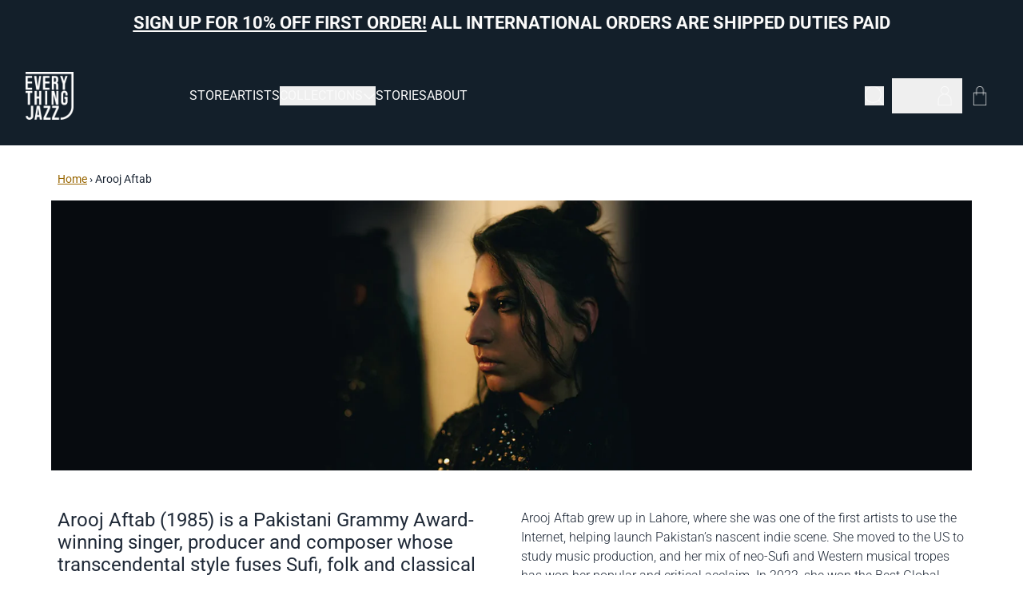

--- FILE ---
content_type: text/html; charset=utf-8
request_url: https://store.everythingjazz.com/collections/arooj-aftab
body_size: 30293
content:
<!doctype html>
<html class="flex flex-col min-h-full" lang="en">
<head>
<script>
vice= {
  config: {
    viceAccountId: 'umusic',
    viceSiteId: 'everythingjazzstore',
    viceSectionId: ''
  }
}
</script>
<script src='//vice-prod.sdiapi.com/vice_loader/umusic/everythingjazzstore'></script>
<meta charset="utf-8">
  <meta name="robots" content="noai, noimageai">
  <meta http-equiv="X-UA-Compatible" content="IE=edge,chrome=1">
  <meta name="viewport" content="width=device-width,initial-scale=1,shrink-to-fit=no,viewport-fit=cover">
  <style data-shopify>
/* TYPOGRAPHY */@font-face {
  font-family: Roboto;
  font-weight: 700;
  font-style: normal;
  font-display: swap;
  src: url("//store.everythingjazz.com/cdn/fonts/roboto/roboto_n7.f38007a10afbbde8976c4056bfe890710d51dec2.woff2") format("woff2"),
       url("//store.everythingjazz.com/cdn/fonts/roboto/roboto_n7.94bfdd3e80c7be00e128703d245c207769d763f9.woff") format("woff");
}
@font-face {
  font-family: Roboto;
  font-weight: 400;
  font-style: normal;
  font-display: swap;
  src: url("//store.everythingjazz.com/cdn/fonts/roboto/roboto_n4.2019d890f07b1852f56ce63ba45b2db45d852cba.woff2") format("woff2"),
       url("//store.everythingjazz.com/cdn/fonts/roboto/roboto_n4.238690e0007583582327135619c5f7971652fa9d.woff") format("woff");
}
@font-face {
  font-family: Roboto;
  font-weight: 700;
  font-style: normal;
  font-display: swap;
  src: url("//store.everythingjazz.com/cdn/fonts/roboto/roboto_n7.f38007a10afbbde8976c4056bfe890710d51dec2.woff2") format("woff2"),
       url("//store.everythingjazz.com/cdn/fonts/roboto/roboto_n7.94bfdd3e80c7be00e128703d245c207769d763f9.woff") format("woff");
}
@font-face {
  font-family: Roboto;
  font-weight: 300;
  font-style: normal;
  font-display: swap;
  src: url("//store.everythingjazz.com/cdn/fonts/roboto/roboto_n3.9ac06d5955eb603264929711f38e40623ddc14db.woff2") format("woff2"),
       url("//store.everythingjazz.com/cdn/fonts/roboto/roboto_n3.797df4bf78042ba6106158fcf6a8d0e116fbfdae.woff") format("woff");
}
:root {
--typeface_primary: Roboto, sans-serif;--typeface_secondary: Roboto, sans-serif;--typeface_tertiary: Roboto, sans-serif;--font_display_md: var(--typeface_tertiary);
  --font_display_md_weight: 300;
  --font_display_md_letter: 0.0rem;
  --font_display_md_line: 1.2;
  --font_display_md_text_transform: uppercase;--font_display_md_size: 0.875rem;
  --font_display_md_size_md: 1.0rem;--font_heading_2xl: var(--typeface_primary);
  --font_heading_2xl_weight: 700;
  --font_heading_2xl_letter: 0.0rem;
  --font_heading_2xl_line: 1.2;
  --font_heading_2xl_text_transform: none;--font_heading_2xl_size: 1.75rem;
  --font_heading_2xl_size_md: 2.0rem;--font_heading_xl: var(--typeface_primary);
  --font_heading_xl_weight: 700;
  --font_heading_xl_letter: 0.0rem;
  --font_heading_xl_line: 1.2;
  --font_heading_xl_text_transform: none;--font_heading_xl_size: 1.5625rem;
  --font_heading_xl_size_md: 1.75rem;--font_heading_lg: var(--typeface_secondary);
  --font_heading_lg_weight: 700;
  --font_heading_lg_letter: 0.0rem;
  --font_heading_lg_line: 1;
  --font_heading_lg_text_transform: uppercase;--font_heading_lg_size: 1.875rem;
  --font_heading_lg_size_md: 2.0rem;--font_heading_md: var(--typeface_secondary);
  --font_heading_md_weight: 700;
  --font_heading_md_letter: 0.0rem;
  --font_heading_md_line: 1.2;
  --font_heading_md_text_transform: uppercase;--font_heading_md_size: 1.125rem;
  --font_heading_md_size_md: 1.375rem;--font_body_lg: var(--typeface_primary);
  --font_body_lg_weight: 700;
  --font_body_lg_letter: 0.0rem;
  --font_body_lg_line: 1.5;
  --font_body_lg_text_transform: none;--font_body_lg_size: 0.875rem;
  --font_body_lg_size_md: 0.875rem;--font_body_md: var(--typeface_primary);
  --font_body_md_weight: 400;
  --font_body_md_letter: 0.0rem;
  --font_body_md_line: 1.5;
  --font_body_md_text_transform: none;--font_body_md_size: 0.875rem;
  --font_body_md_size_md: 1.0rem;--font_body_sm: var(--typeface_primary);
  --font_body_sm_weight: 400;
  --font_body_sm_letter: 0.0rem;
  --font_body_sm_line: 1.5;
  --font_body_sm_text_transform: none;--font_body_sm_size: 0.75rem;
  --font_body_sm_size_md: 0.875rem;--font_body_xs: var(--typeface_primary);
  --font_body_xs_weight: 400;
  --font_body_xs_letter: 0.0rem;
  --font_body_xs_line: 1.5;
  --font_body_xs_text_transform: none;--font_body_xs_size: 0.75rem;
  --font_body_xs_size_md: 0.75rem;--font_button: var(--typeface_primary);
  --font_button_weight: 700;
  --font_button_letter: 0.05rem;
  --font_button_line: 1;
  --font_button_text_transform: uppercase;--font_button_size: 1.125rem;
  --font_button_size_md: 1.125rem;--font_navigation_lg: var(--typeface_primary);
  --font_navigation_lg_weight: 400;
  --font_navigation_lg_letter: 0.0rem;
  --font_navigation_lg_line: 1.5;
  --font_navigation_lg_text_transform: none;--font_navigation_lg_size: 1.1875rem;
  --font_navigation_lg_size_md: 1.1875rem;--font_navigation_md: var(--typeface_primary);
  --font_navigation_md_weight: 400;
  --font_navigation_md_letter: 0.0rem;
  --font_navigation_md_line: 1.5;
  --font_navigation_md_text_transform: none;--font_navigation_md_size: 1.0rem;
  --font_navigation_md_size_md: 1.0rem;--font_navigation_sm: var(--typeface_primary);
  --font_navigation_sm_weight: 400;
  --font_navigation_sm_letter: 0.0rem;
  --font_navigation_sm_line: 1.5;
  --font_navigation_sm_text_transform: none;--font_navigation_sm_size: 0.875rem;
  --font_navigation_sm_size_md: 0.875rem;
}
/* TYPOGRAPHY */

</style>
  <style data-shopify>
  /**
      Set Color Variable from shopify
  */
  :root {
    --color-outline: #2563eb;
    --color-black: hsl(0 0% 5%);
    --color-white: hsl(0 0% 95%);
    --color-transparent: rgba(0,0,0,0);

    --color-gray-50: hsl(210 20% 98%);
    --color-gray-100: hsl(220 14% 96%);
    --color-gray-200: hsl(220 13% 91%);
    --color-gray-300: hsl(216 12% 84%);
    --color-gray-400: hsl(218 11% 65%);
    --color-gray-500: hsl(220 9% 46%);
    --color-gray-600: hsl(215 14% 34%);
    --color-gray-700: hsl(217 19% 27%);
    --color-gray-800: hsl(215 28% 17%);
    --color-gray-900: hsl(221 39% 11%);

    --color-gray-100-on: hsl(221 39% 11%);
    --color-gray-900-on: hsl(220 14% 96%);--scheme1-content-base:215 28% 17%;
      --scheme1-content-subtle:40 100% 30%;
      --scheme1-content-emphasis:224 71% 4%;
      --scheme1-content-heading:224 71% 4%;

      --scheme1-surface:0 0% 100%;
      --scheme1-surface-gradient: ;
      --scheme1-background:0 0% 100%;
      --scheme1-background-gradient: ;

      --scheme1-primary:210 37% 12%;
      --scheme1-primary-light:210 37% 32%;
      --scheme1-primary-dark:0 0% 0%;
      --scheme1-primary-on:0 0% 98%;
      --scheme1-primary-gradient: ;

      --scheme1-secondary:215 28% 17%;
      --scheme1-secondary-light:215 28% 37%;
      --scheme1-secondary-dark:0 0% 0%;
      --scheme1-secondary-on:0 0% 98%;
      --scheme1-secondary-gradient: ;

      --scheme1-tertiary:40 100% 41%;
      --scheme1-tertiary-light:40 100% 61%;
      --scheme1-tertiary-dark:40 100% 21%;
      --scheme1-tertiary-on:210 37% 12%;
      --scheme1-tertiary-gradient: ;--scheme1-notification-on:200 4% 13%;
      --scheme1-notification:220 6% 90%;
      --scheme1-notification-mix: hsl(211, 11%, 42%);--scheme1-success-on:150 3% 13%;
      --scheme1-success:141 79% 85%;
      --scheme1-success-mix: hsl(141, 22%, 39%);--scheme1-error-on:0 74% 42%;
      --scheme1-error:0 100% 97%;
      --scheme1-error-mix: hsl(0, 66%, 60%);--scheme2-content-base:215 28% 17%;
      --scheme2-content-subtle:215 14% 34%;
      --scheme2-content-emphasis:224 71% 4%;
      --scheme2-content-heading:221 39% 11%;

      --scheme2-surface:220 14% 96%;
      --scheme2-surface-gradient: ;
      --scheme2-background:0 0% 100%;
      --scheme2-background-gradient: ;

      --scheme2-primary:0 0% 100%;
      --scheme2-primary-light:0 0% 100%;
      --scheme2-primary-dark:0 0% 80%;
      --scheme2-primary-on:0 0% 98%;
      --scheme2-primary-gradient: ;

      --scheme2-secondary:217 19% 27%;
      --scheme2-secondary-light:217 19% 47%;
      --scheme2-secondary-dark:220 18% 7%;
      --scheme2-secondary-on:0 0% 98%;
      --scheme2-secondary-gradient: ;

      --scheme2-tertiary:215 14% 34%;
      --scheme2-tertiary-light:216 14% 54%;
      --scheme2-tertiary-dark:216 14% 14%;
      --scheme2-tertiary-on:0 0% 98%;
      --scheme2-tertiary-gradient: ;--scheme2-notification-on:200 4% 13%;
      --scheme2-notification:220 6% 90%;
      --scheme2-notification-mix: hsl(211, 11%, 42%);--scheme2-success-on:150 3% 13%;
      --scheme2-success:141 79% 85%;
      --scheme2-success-mix: hsl(141, 22%, 39%);--scheme2-error-on:0 74% 42%;
      --scheme2-error:0 100% 97%;
      --scheme2-error-mix: hsl(0, 66%, 60%);--scheme3-content-base:220 13% 91%;
      --scheme3-content-subtle:216 12% 84%;
      --scheme3-content-emphasis:210 20% 98%;
      --scheme3-content-heading:210 20% 98%;

      --scheme3-surface:221 39% 11%;
      --scheme3-surface-gradient: ;
      --scheme3-background:224 71% 4%;
      --scheme3-background-gradient: ;

      --scheme3-primary:224 71% 4%;
      --scheme3-primary-light:224 71% 24%;
      --scheme3-primary-dark:0 0% 0%;
      --scheme3-primary-on:210 20% 98%;
      --scheme3-primary-gradient: ;

      --scheme3-secondary:221 39% 11%;
      --scheme3-secondary-light:221 39% 31%;
      --scheme3-secondary-dark:0 0% 0%;
      --scheme3-secondary-on:220 13% 91%;
      --scheme3-secondary-gradient: ;

      --scheme3-tertiary:217 19% 27%;
      --scheme3-tertiary-light:217 19% 47%;
      --scheme3-tertiary-dark:220 18% 7%;
      --scheme3-tertiary-on:210 20% 98%;
      --scheme3-tertiary-gradient: ;--scheme3-notification-on:200 4% 13%;
      --scheme3-notification:220 6% 90%;
      --scheme3-notification-mix: hsl(211, 11%, 42%);--scheme3-success-on:150 3% 13%;
      --scheme3-success:141 79% 85%;
      --scheme3-success-mix: hsl(141, 22%, 39%);--scheme3-error-on:0 74% 42%;
      --scheme3-error:0 100% 97%;
      --scheme3-error-mix: hsl(0, 66%, 60%);--scheme4-content-base:226 100% 94%;
      --scheme4-content-subtle:228 96% 89%;
      --scheme4-content-emphasis:0 0% 100%;
      --scheme4-content-heading:0 0% 100%;

      --scheme4-surface:244 47% 20%;
      --scheme4-surface-gradient: ;
      --scheme4-background:242 47% 34%;
      --scheme4-background-gradient: ;

      --scheme4-primary:0 0% 100%;
      --scheme4-primary-light:0 0% 100%;
      --scheme4-primary-dark:0 0% 80%;
      --scheme4-primary-on:230 94% 82%;
      --scheme4-primary-gradient: ;

      --scheme4-secondary:226 100% 94%;
      --scheme4-secondary-light:0 0% 100%;
      --scheme4-secondary-dark:226 100% 74%;
      --scheme4-secondary-on:0 0% 98%;
      --scheme4-secondary-gradient: ;

      --scheme4-tertiary:230 94% 82%;
      --scheme4-tertiary-light:0 0% 100%;
      --scheme4-tertiary-dark:230 94% 62%;
      --scheme4-tertiary-on:0 0% 98%;
      --scheme4-tertiary-gradient: ;--scheme4-notification-on:200 4% 13%;
      --scheme4-notification:220 6% 90%;
      --scheme4-notification-mix: hsl(211, 11%, 42%);--scheme4-success-on:150 3% 13%;
      --scheme4-success:141 79% 85%;
      --scheme4-success-mix: hsl(141, 22%, 39%);--scheme4-error-on:0 74% 42%;
      --scheme4-error:0 100% 97%;
      --scheme4-error-mix: hsl(0, 66%, 60%);}.scheme-scheme1 {
        /* Content */
        --color-content-base: hsl(var(--scheme1-content-base));
        --color-content-subtle: hsl(var(--scheme1-content-subtle));
        --color-content-emphasis: hsl(var(--scheme1-content-emphasis));
        --color-content-heading: hsl(var(--scheme1-content-heading));

        /* Surface */
        --color-surface: hsl(var(--scheme1-surface, var(--scheme1-background)));--color-surface-gradient: hsl(var(--scheme1-surface));
        /* Background */
        --color-background: hsl(var(--scheme1-background));--color-background-gradient: hsl(var(--scheme1-background));/* Primary Color */
        --color-primary-on: hsl(var(--scheme1-primary-on));
        --color-primary: hsl(var(--scheme1-primary));
        --color-primary-dark: hsl(var(--scheme1-primary-dark));
        --color-primary-light: hsl(var(--scheme1-primary-light));--color-primary-gradient: hsl(var(--scheme1-primary));/* Secondary Color */
        --color-secondary-on: hsl(var(--scheme1-secondary-on));
        --color-secondary: hsl(var(--scheme1-secondary));
        --color-secondary-dark: hsl(var(--scheme1-secondary-dark));
        --color-secondary-light: hsl(var(--scheme1-secondary-light));--color-secondary-gradient: hsl(var(--scheme1-secondary));/* Tertiary Color */
        --color-tertiary-on: hsl(var(--scheme1-tertiary-on));
        --color-tertiary: hsl(var(--scheme1-tertiary));
        --color-tertiary-dark: hsl(var(--scheme1-tertiary-dark));
        --color-tertiary-light: hsl(var(--scheme1-tertiary-light));--color-tertiary-gradient: hsl(var(--scheme1-tertiary));/* Accent Colors */
        /* Notification */
        --color-on-notification: hsl(var(--scheme1-notification-on));
        --color-notification: hsl(var(--scheme1-notification));
        --color-notification-mix: var(--scheme1-notification-mix);

        /* Success */
        --color-on-success: hsl(var(--scheme1-success-on));
        --color-success: hsl(var(--scheme1-success));
        --color-success-mix: var(--scheme1-success-mix);

        /* Error */
        --color-on-error: hsl(var(--scheme1-error-on));
        --color-error-on: var(--color-on-error);
        --color-error: hsl(var(--scheme1-error));
        --color-error-mix: var(--scheme1-error-mix);--color-error-mix-on: var(--color-black);

        /* Section */--color-text: var(--color-content-base, var(--color-content-base));
        --color-border: var(--color-primary, var(--border-default-color));
        /* Section */

        /* Tables BG Color */
        --color-table-bg: var(--color-default, var(--color-background));

        /* Input Color */
        --color-input-text: hsl(var(--scheme1-content-base));
      }
    .scheme-scheme2 {
        /* Content */
        --color-content-base: hsl(var(--scheme2-content-base));
        --color-content-subtle: hsl(var(--scheme2-content-subtle));
        --color-content-emphasis: hsl(var(--scheme2-content-emphasis));
        --color-content-heading: hsl(var(--scheme2-content-heading));

        /* Surface */
        --color-surface: hsl(var(--scheme2-surface, var(--scheme2-background)));--color-surface-gradient: hsl(var(--scheme2-surface));
        /* Background */
        --color-background: hsl(var(--scheme2-background));--color-background-gradient: hsl(var(--scheme2-background));/* Primary Color */
        --color-primary-on: hsl(var(--scheme2-primary-on));
        --color-primary: hsl(var(--scheme2-primary));
        --color-primary-dark: hsl(var(--scheme2-primary-dark));
        --color-primary-light: hsl(var(--scheme2-primary-light));--color-primary-gradient: hsl(var(--scheme2-primary));/* Secondary Color */
        --color-secondary-on: hsl(var(--scheme2-secondary-on));
        --color-secondary: hsl(var(--scheme2-secondary));
        --color-secondary-dark: hsl(var(--scheme2-secondary-dark));
        --color-secondary-light: hsl(var(--scheme2-secondary-light));--color-secondary-gradient: hsl(var(--scheme2-secondary));/* Tertiary Color */
        --color-tertiary-on: hsl(var(--scheme2-tertiary-on));
        --color-tertiary: hsl(var(--scheme2-tertiary));
        --color-tertiary-dark: hsl(var(--scheme2-tertiary-dark));
        --color-tertiary-light: hsl(var(--scheme2-tertiary-light));--color-tertiary-gradient: hsl(var(--scheme2-tertiary));/* Accent Colors */
        /* Notification */
        --color-on-notification: hsl(var(--scheme2-notification-on));
        --color-notification: hsl(var(--scheme2-notification));
        --color-notification-mix: var(--scheme2-notification-mix);

        /* Success */
        --color-on-success: hsl(var(--scheme2-success-on));
        --color-success: hsl(var(--scheme2-success));
        --color-success-mix: var(--scheme2-success-mix);

        /* Error */
        --color-on-error: hsl(var(--scheme2-error-on));
        --color-error-on: var(--color-on-error);
        --color-error: hsl(var(--scheme2-error));
        --color-error-mix: var(--scheme2-error-mix);--color-error-mix-on: var(--color-black);

        /* Section */--color-bg: var(--color-transparent, var(--color-background));--color-text: var(--color-content-base, var(--color-content-base));
        --color-border: var(--color-primary, var(--border-default-color));
        /* Section */

        /* Tables BG Color */
        --color-table-bg: var(--color-default, var(--color-background));

        /* Input Color */
        --color-input-text: hsl(var(--scheme2-content-base));
      }
    .scheme-scheme3 {
        /* Content */
        --color-content-base: hsl(var(--scheme3-content-base));
        --color-content-subtle: hsl(var(--scheme3-content-subtle));
        --color-content-emphasis: hsl(var(--scheme3-content-emphasis));
        --color-content-heading: hsl(var(--scheme3-content-heading));

        /* Surface */
        --color-surface: hsl(var(--scheme3-surface, var(--scheme3-background)));--color-surface-gradient: hsl(var(--scheme3-surface));
        /* Background */
        --color-background: hsl(var(--scheme3-background));--color-background-gradient: hsl(var(--scheme3-background));/* Primary Color */
        --color-primary-on: hsl(var(--scheme3-primary-on));
        --color-primary: hsl(var(--scheme3-primary));
        --color-primary-dark: hsl(var(--scheme3-primary-dark));
        --color-primary-light: hsl(var(--scheme3-primary-light));--color-primary-gradient: hsl(var(--scheme3-primary));/* Secondary Color */
        --color-secondary-on: hsl(var(--scheme3-secondary-on));
        --color-secondary: hsl(var(--scheme3-secondary));
        --color-secondary-dark: hsl(var(--scheme3-secondary-dark));
        --color-secondary-light: hsl(var(--scheme3-secondary-light));--color-secondary-gradient: hsl(var(--scheme3-secondary));/* Tertiary Color */
        --color-tertiary-on: hsl(var(--scheme3-tertiary-on));
        --color-tertiary: hsl(var(--scheme3-tertiary));
        --color-tertiary-dark: hsl(var(--scheme3-tertiary-dark));
        --color-tertiary-light: hsl(var(--scheme3-tertiary-light));--color-tertiary-gradient: hsl(var(--scheme3-tertiary));/* Accent Colors */
        /* Notification */
        --color-on-notification: hsl(var(--scheme3-notification-on));
        --color-notification: hsl(var(--scheme3-notification));
        --color-notification-mix: var(--scheme3-notification-mix);

        /* Success */
        --color-on-success: hsl(var(--scheme3-success-on));
        --color-success: hsl(var(--scheme3-success));
        --color-success-mix: var(--scheme3-success-mix);

        /* Error */
        --color-on-error: hsl(var(--scheme3-error-on));
        --color-error-on: var(--color-on-error);
        --color-error: hsl(var(--scheme3-error));
        --color-error-mix: var(--scheme3-error-mix);--color-error-mix-on: var(--color-black);

        /* Section */--color-bg: var(--color-transparent, var(--color-background));--color-text: var(--color-content-base, var(--color-content-base));
        --color-border: var(--color-primary, var(--border-default-color));
        /* Section */

        /* Tables BG Color */
        --color-table-bg: var(--color-default, var(--color-background));

        /* Input Color */
        --color-input-text: hsl(var(--scheme3-content-base));
      }
    .scheme-scheme4 {
        /* Content */
        --color-content-base: hsl(var(--scheme4-content-base));
        --color-content-subtle: hsl(var(--scheme4-content-subtle));
        --color-content-emphasis: hsl(var(--scheme4-content-emphasis));
        --color-content-heading: hsl(var(--scheme4-content-heading));

        /* Surface */
        --color-surface: hsl(var(--scheme4-surface, var(--scheme4-background)));--color-surface-gradient: hsl(var(--scheme4-surface));
        /* Background */
        --color-background: hsl(var(--scheme4-background));--color-background-gradient: hsl(var(--scheme4-background));/* Primary Color */
        --color-primary-on: hsl(var(--scheme4-primary-on));
        --color-primary: hsl(var(--scheme4-primary));
        --color-primary-dark: hsl(var(--scheme4-primary-dark));
        --color-primary-light: hsl(var(--scheme4-primary-light));--color-primary-gradient: hsl(var(--scheme4-primary));/* Secondary Color */
        --color-secondary-on: hsl(var(--scheme4-secondary-on));
        --color-secondary: hsl(var(--scheme4-secondary));
        --color-secondary-dark: hsl(var(--scheme4-secondary-dark));
        --color-secondary-light: hsl(var(--scheme4-secondary-light));--color-secondary-gradient: hsl(var(--scheme4-secondary));/* Tertiary Color */
        --color-tertiary-on: hsl(var(--scheme4-tertiary-on));
        --color-tertiary: hsl(var(--scheme4-tertiary));
        --color-tertiary-dark: hsl(var(--scheme4-tertiary-dark));
        --color-tertiary-light: hsl(var(--scheme4-tertiary-light));--color-tertiary-gradient: hsl(var(--scheme4-tertiary));/* Accent Colors */
        /* Notification */
        --color-on-notification: hsl(var(--scheme4-notification-on));
        --color-notification: hsl(var(--scheme4-notification));
        --color-notification-mix: var(--scheme4-notification-mix);

        /* Success */
        --color-on-success: hsl(var(--scheme4-success-on));
        --color-success: hsl(var(--scheme4-success));
        --color-success-mix: var(--scheme4-success-mix);

        /* Error */
        --color-on-error: hsl(var(--scheme4-error-on));
        --color-error-on: var(--color-on-error);
        --color-error: hsl(var(--scheme4-error));
        --color-error-mix: var(--scheme4-error-mix);--color-error-mix-on: var(--color-black);

        /* Section */--color-bg: var(--color-transparent, var(--color-background));--color-text: var(--color-content-base, var(--color-content-base));
        --color-border: var(--color-primary, var(--border-default-color));
        /* Section */

        /* Tables BG Color */
        --color-table-bg: var(--color-default, var(--color-background));

        /* Input Color */
        --color-input-text: hsl(var(--scheme4-content-base));
      }
    
</style>

  <style data-shopify>:root {
    --border-default-width: 1px;
    --border-default-width-narrow: 1px;
    --border-default-width-wide: 2px;
    --border-default-radius: 0;
    --border-default-color: var(--color-content-subtle);
  }</style>
  <style data-shopify>
  :root {--button-px-sm: 0.75rem; --button-py-sm: 0.5rem; --button-px-md: 1rem; --button-py-md: 0.625rem; --button-px-lg: 1.25rem; --button-py-lg: 0.75rem; --button-font-size: var(--font_button_size);--button-all-border-radius: 0;/* default */ --border-button-width: var(--border-default-width);--button-px-default: var(--button-px-lg);--button-py-default: var(--button-py-md);}

  .btn {--tw-shadow: 0 0px 0px 0 var(--button-shadow-color); --button-box-shadow: var(--tw-ring-offset-shadow, 0 0 rgba(0,0,0,0)), var(--tw-ring-shadow, 0 0 rgba(0,0,0,0)), var(--tw-shadow); display: flex; align-items: center; justify-content: center; text-align: center; cursor: pointer; position: relative; overflow: hidden; color: var(--button-color); border: var(--border-button-width) solid var(--border-color); border-radius: var(--button-all-border-radius); box-shadow: var(--button-box-shadow); padding: var(--button-py-default) var(--button-px-default); font-size: var(--button-font-size); font-family: var(--font_button); font-weight: var(--font_button_weight); letter-spacing: var(--font_button_letter); line-height: var(--font_button_line); text-transform: var(--font_button_text_transform); transition: .2s ease-out; --border-color: var(--default,var(--color-primary)); --button-color: var(--color-primary-on); --button-shadow-color: var(--color-primary-20); text-decoration-color: transparent; --button-fill: var(--color-primary);--button-fill-hover: var(--color-tertiary);}

  .btn:before,
  .btn:after {
    content: '';
    background: transparent;
    inset: 0;
    position: absolute;
    display: block;
    z-index: -1;
    transition: .2s ease-out;
    transform: translate3d(0,0,0);
  }
  .btn:before {
    background: var(--button-fill-hover);
    opacity: 0;
  }
  .btn:hover::before {
    opacity: var(--button-bg-opacity, 1);
  }

  .btn:after {
    background: var(--button-fill);
    opacity: var(--button-bg-opacity, 1);
  }
  .btn:hover::after {
    opacity: 0;
  }

  input.btn {
    background: var(--button-fill);
  }
  input.btn:before {
    display: none;
  }
  input.btn:after {
    display: none;
  }
  input.btn:hover {
    background: var(--button-fill-hover);
  }

  .btn--sm {
    --button-py-default: var(--button-py-sm);
    --button-px-default: var(--button-px-sm);
    font-size: max(calc(var(--button-font-size) * .618em ), 14px)
  }
  .btn--md {
    --button-py-default: var(--button-py-md);
    --button-px-default: var(--button-px-md);
  }
  .btn--lg {
    --button-py-default: var(--button-py-lg);
    --button-px-default: var(--button-px-lg);
  }

  .btn:hover,
  .btn--primary:hover {--border-color: var(--default,var(--color-tertiary)); --button-color: var(--color-tertiary-on); --button-shadow-color: var(--color-tertiary-20); text-decoration-color: transparent;}

  .btn--secondary {--button-color: var(--color-secondary); --border-color: var(--default,var(--color-secondary)); --button-shadow-color: var(--color-secondary-20); text-decoration-color: transparent; --button-fill: var(--color-transparent);--button-fill-hover: var(--color-tertiary);}

  .btn--secondary:hover {--border-color: var(--default,var(--color-tertiary)); --button-color: var(--color-tertiary-on); --button-shadow-color: var(--color-tertiary-20); text-decoration-color: transparent;}

  .btn--tertiary {--button-color: var(--color-tertiary); --border-color: var(--default, var(--color-tertiary)); --button-shadow-color: transparent; border-width: 0; text-decoration: underline; text-underline-offset: var(--button-py-default); text-decoration-thickness: var(--border-default-width-default); text-decoration-color: var(--default, var(--color-tertiary)); --button-fill: var(--color-transparent);--button-fill-hover: var(--color-transparent);}

  .btn--tertiary:hover {--button-color: var(--color-tertiary); --border-color: var(--default, var(--color-tertiary)); --button-shadow-color: transparent; border-width: 0; text-decoration: underline; text-underline-offset: var(--button-py-default); text-decoration-thickness: var(--border-default-width-default); text-decoration-color: var(--default, var(--color-tertiary));}

  .btn--light {--border-color: var(--color-gray-100,var(--color-gray-100)); --button-color: var(--color-gray-100-on); --button-shadow-color: var(--color-gray-100-20); text-decoration-color: transparent; --button-fill: var(--color-gray-100);--button-fill-hover: var(--color-gray-100);}

  .btn--light:hover {--border-color: var(--color-gray-100,var(--color-gray-100)); --button-color: var(--color-gray-100-on); --button-shadow-color: var(--color-gray-100-20); text-decoration-color: transparent;}

  .btn--dark {--border-color: var(--color-gray-900,var(--color-gray-900)); --button-color: var(--color-gray-900-on); --button-shadow-color: var(--color-gray-900-20); text-decoration-color: transparent; --button-fill: var(--color-gray-900);--button-fill-hover: var(--color-gray-900);}

  .btn--dark:hover {--border-color: var(--color-gray-900,var(--color-gray-900)); --button-color: var(--color-gray-900-on); --button-shadow-color: var(--color-gray-900-20); text-decoration-color: transparent;}

  @media screen and (min-width: 48em) {
    .btn {
      --button-font-size: var(--font_button_size_md);
    }
  }
</style>

  <style data-shopify>
:root {
  --gap-sm-2xs: 0.25rem;
  --gap-sm-xs: 0.5rem;
  --gap-sm-sm: 0.75rem;
  --gap-sm-md: 1.0rem;
  --gap-sm-lg: 1.25rem;
  --gap-sm-xl: 1.5rem;
  --gap-sm-2xl: 2.0rem;
  --gap-lg-2xs: 0.5rem;
  --gap-lg-xs: 1.0rem;
  --gap-lg-sm: 1.5rem;
  --gap-lg-md: 2.0rem;
  --gap-lg-lg: 2.5rem;
  --gap-lg-xl: 3.0rem;
  --gap-lg-2xl: 3.5rem;
  --gap-container-2xs: 0.5rem;
  --gap-container-xs: 1.0rem;
  --gap-container-sm: 2.0rem;
  --gap-container-md: 3.0rem;
  --gap-container-lg: 4.0rem;
  --gap-container-xl: 5.0rem;
  --gap-container-2xl: 6.0rem;
  --padding-xs-2xs: 0.125rem;
  --padding-xs-xs: 0.25rem;
  --padding-xs-sm: 0.375rem;
  --padding-xs-md: 0.5rem;
  --padding-xs-lg: 0.625rem;
  --padding-xs-xl: 0.75rem;
  --padding-xs-2xl: 1.0rem;
  --padding-sm-2xs: 0.25rem;
  --padding-sm-xs: 0.5rem;
  --padding-sm-sm: 0.75rem;
  --padding-sm-md: 1.0rem;
  --padding-sm-lg: 1.25rem;
  --padding-sm-xl: 1.5rem;
  --padding-sm-2xl: 2.0rem;
  --padding-lg-2xs: 0.5rem;
  --padding-lg-xs: 1.0rem;
  --padding-lg-sm: 1.5rem;
  --padding-lg-md: 2.0rem;
  --padding-lg-lg: 2.5rem;
  --padding-lg-xl: 3.0rem;
  --padding-lg-2xl: 3.5rem;
  --padding-container-2xs: 0.5rem;
  --padding-container-xs: 1.0rem;
  --padding-container-sm: 2.0rem;
  --padding-container-md: 3.0rem;
  --padding-container-lg: 4.0rem;
  --padding-container-xl: 5.0rem;
  --padding-container-2xl: 6.0rem;
  --padding-section-desktop-2xs: .5rem;
  --padding-section-desktop-xs: 1rem;
  --padding-section-desktop-sm: 2rem;
  --padding-section-desktop-md: 3rem;
  --padding-section-desktop-lg: 4rem;
  --padding-section-desktop-xl: 5rem;
  --padding-section-desktop-2xl: 6rem;
  --padding-section-mobile-2xs: .25rem;
  --padding-section-mobile-xs: .5rem;
  --padding-section-mobile-sm: 1.5rem;
  --padding-section-mobile-md: 2rem;
  --padding-section-mobile-lg: 2.5rem;
  --padding-section-mobile-xl: 3rem;
  --padding-section-mobile-2xl: 4rem;
  --margin-sm-2xs: 0.25rem;
  --margin-sm-xs: 0.5rem;
  --margin-sm-sm: 0.75rem;
  --margin-sm-md: 1.0rem;
  --margin-sm-lg: 1.25rem;
  --margin-sm-xl: 1.5rem;
  --margin-sm-2xl: 2.0rem;
  --margin-lg-2xs: 0.5rem;
  --margin-lg-xs: 1.0rem;
  --margin-lg-sm: 1.5rem;
  --margin-lg-md: 2.0rem;
  --margin-lg-lg: 2.5rem;
  --margin-lg-xl: 3.0rem;
  --margin-lg-2xl: 3.5rem;
  --margin-container-2xs: 0.5rem;
  --margin-container-xs: 1.0rem;
  --margin-container-sm: 2.0rem;
  --margin-container-md: 3.0rem;
  --margin-container-lg: 4.0rem;
  --margin-container-xl: 5.0rem;
  --margin-container-2xl: 6.0rem;
  --w-tooltip-sm: 180px;
  --w-tooltip-md: 210px;
  --w-tooltip-lg: 240px;
  --w-tooltip-xl: 270px;

  --container-max-w-sm: 100rem;
  --container-max-w-lg: 200rem;--select-pad-r: calc(var(--border-default-width) + 1rem + (2 * var(--padding-sm-xs)));
}

</style>
  <link href="//store.everythingjazz.com/cdn/shop/t/28/assets/styles-critical.bundle.css?v=34754039430023768241755855762" rel="stylesheet" type="text/css" media="all" />
  <title>Arooj Aftab - Everything Jazz Store</title>
<script>
    window.theme_version = '2.39.1';
</script>
<script src="//store.everythingjazz.com/cdn/shop/t/28/assets/runtime.bundle.js?v=144738403040859551971755855762"></script><script defer="defer" src="//store.everythingjazz.com/cdn/shop/t/28/assets/geolocation.bundle.js?v=134676996089349896181755855762"></script>
<script>
  window.dataLayer = window.dataLayer || [];
  
window.dataLayer.push({
    event:'page_data_loaded',
    user: {
      logged_in: 'false'
    },
    pageType: 'collection.everything-jazz',
    platform: 'shopify',
    shopify_consent: 'true',
    platform_theme: 'global',
    platform_version: window.theme_version
  });
</script>

<script>(function(w,d,s,l,i){w[l]=w[l]||[];w[l].push({'gtm.start':
new Date().getTime(),event:'gtm.js'});var f=d.getElementsByTagName(s)[0],
j=d.createElement(s),dl=l!='dataLayer'?'&l='+l:'';j.async=true;j.src=
'https://www.googletagmanager.com/gtm.js?id='+i+dl;f.parentNode.insertBefore(j,f);
})(window,document,'script','dataLayer','GTM-NGQWFND');</script>

<link rel="canonical" href="https://store.everythingjazz.com/collections/arooj-aftab">

  <script>window.performance && window.performance.mark && window.performance.mark('shopify.content_for_header.start');</script><meta name="google-site-verification" content="qiy4nc8SsDz4w2dY2nO7wAF-L3hXORSPg410qr-9THA">
<meta id="shopify-digital-wallet" name="shopify-digital-wallet" content="/73503113505/digital_wallets/dialog">
<meta name="shopify-checkout-api-token" content="1fefca96027b42dd5dbaf0cd23d14f76">
<meta id="in-context-paypal-metadata" data-shop-id="73503113505" data-venmo-supported="false" data-environment="production" data-locale="en_US" data-paypal-v4="true" data-currency="USD">
<link rel="alternate" type="application/atom+xml" title="Feed" href="/collections/arooj-aftab.atom" />
<link rel="alternate" type="application/json+oembed" href="https://store.everythingjazz.com/collections/arooj-aftab.oembed">
<script async="async" src="/checkouts/internal/preloads.js?locale=en-US"></script>
<link rel="preconnect" href="https://shop.app" crossorigin="anonymous">
<script async="async" src="https://shop.app/checkouts/internal/preloads.js?locale=en-US&shop_id=73503113505" crossorigin="anonymous"></script>
<script id="apple-pay-shop-capabilities" type="application/json">{"shopId":73503113505,"countryCode":"US","currencyCode":"USD","merchantCapabilities":["supports3DS"],"merchantId":"gid:\/\/shopify\/Shop\/73503113505","merchantName":"Everything Jazz Store","requiredBillingContactFields":["postalAddress","email","phone"],"requiredShippingContactFields":["postalAddress","email","phone"],"shippingType":"shipping","supportedNetworks":["visa","masterCard","amex","discover","elo","jcb"],"total":{"type":"pending","label":"Everything Jazz Store","amount":"1.00"},"shopifyPaymentsEnabled":true,"supportsSubscriptions":true}</script>
<script id="shopify-features" type="application/json">{"accessToken":"1fefca96027b42dd5dbaf0cd23d14f76","betas":["rich-media-storefront-analytics"],"domain":"store.everythingjazz.com","predictiveSearch":true,"shopId":73503113505,"locale":"en"}</script>
<script>var Shopify = Shopify || {};
Shopify.shop = "everything-jazz-store.myshopify.com";
Shopify.locale = "en";
Shopify.currency = {"active":"USD","rate":"1.0"};
Shopify.country = "US";
Shopify.theme = {"name":"theme-export-castore-everythingjazz-com-umg2-2","id":180696580385,"schema_name":"Rhythm","schema_version":"2.39.1","theme_store_id":null,"role":"main"};
Shopify.theme.handle = "null";
Shopify.theme.style = {"id":null,"handle":null};
Shopify.cdnHost = "store.everythingjazz.com/cdn";
Shopify.routes = Shopify.routes || {};
Shopify.routes.root = "/";</script>
<script type="module">!function(o){(o.Shopify=o.Shopify||{}).modules=!0}(window);</script>
<script>!function(o){function n(){var o=[];function n(){o.push(Array.prototype.slice.apply(arguments))}return n.q=o,n}var t=o.Shopify=o.Shopify||{};t.loadFeatures=n(),t.autoloadFeatures=n()}(window);</script>
<script>
  window.ShopifyPay = window.ShopifyPay || {};
  window.ShopifyPay.apiHost = "shop.app\/pay";
  window.ShopifyPay.redirectState = null;
</script>
<script id="shop-js-analytics" type="application/json">{"pageType":"collection"}</script>
<script defer="defer" async type="module" src="//store.everythingjazz.com/cdn/shopifycloud/shop-js/modules/v2/client.init-shop-cart-sync_BT-GjEfc.en.esm.js"></script>
<script defer="defer" async type="module" src="//store.everythingjazz.com/cdn/shopifycloud/shop-js/modules/v2/chunk.common_D58fp_Oc.esm.js"></script>
<script defer="defer" async type="module" src="//store.everythingjazz.com/cdn/shopifycloud/shop-js/modules/v2/chunk.modal_xMitdFEc.esm.js"></script>
<script type="module">
  await import("//store.everythingjazz.com/cdn/shopifycloud/shop-js/modules/v2/client.init-shop-cart-sync_BT-GjEfc.en.esm.js");
await import("//store.everythingjazz.com/cdn/shopifycloud/shop-js/modules/v2/chunk.common_D58fp_Oc.esm.js");
await import("//store.everythingjazz.com/cdn/shopifycloud/shop-js/modules/v2/chunk.modal_xMitdFEc.esm.js");

  window.Shopify.SignInWithShop?.initShopCartSync?.({"fedCMEnabled":true,"windoidEnabled":true});

</script>
<script>
  window.Shopify = window.Shopify || {};
  if (!window.Shopify.featureAssets) window.Shopify.featureAssets = {};
  window.Shopify.featureAssets['shop-js'] = {"shop-cart-sync":["modules/v2/client.shop-cart-sync_DZOKe7Ll.en.esm.js","modules/v2/chunk.common_D58fp_Oc.esm.js","modules/v2/chunk.modal_xMitdFEc.esm.js"],"init-fed-cm":["modules/v2/client.init-fed-cm_B6oLuCjv.en.esm.js","modules/v2/chunk.common_D58fp_Oc.esm.js","modules/v2/chunk.modal_xMitdFEc.esm.js"],"shop-cash-offers":["modules/v2/client.shop-cash-offers_D2sdYoxE.en.esm.js","modules/v2/chunk.common_D58fp_Oc.esm.js","modules/v2/chunk.modal_xMitdFEc.esm.js"],"shop-login-button":["modules/v2/client.shop-login-button_QeVjl5Y3.en.esm.js","modules/v2/chunk.common_D58fp_Oc.esm.js","modules/v2/chunk.modal_xMitdFEc.esm.js"],"pay-button":["modules/v2/client.pay-button_DXTOsIq6.en.esm.js","modules/v2/chunk.common_D58fp_Oc.esm.js","modules/v2/chunk.modal_xMitdFEc.esm.js"],"shop-button":["modules/v2/client.shop-button_DQZHx9pm.en.esm.js","modules/v2/chunk.common_D58fp_Oc.esm.js","modules/v2/chunk.modal_xMitdFEc.esm.js"],"avatar":["modules/v2/client.avatar_BTnouDA3.en.esm.js"],"init-windoid":["modules/v2/client.init-windoid_CR1B-cfM.en.esm.js","modules/v2/chunk.common_D58fp_Oc.esm.js","modules/v2/chunk.modal_xMitdFEc.esm.js"],"init-shop-for-new-customer-accounts":["modules/v2/client.init-shop-for-new-customer-accounts_C_vY_xzh.en.esm.js","modules/v2/client.shop-login-button_QeVjl5Y3.en.esm.js","modules/v2/chunk.common_D58fp_Oc.esm.js","modules/v2/chunk.modal_xMitdFEc.esm.js"],"init-shop-email-lookup-coordinator":["modules/v2/client.init-shop-email-lookup-coordinator_BI7n9ZSv.en.esm.js","modules/v2/chunk.common_D58fp_Oc.esm.js","modules/v2/chunk.modal_xMitdFEc.esm.js"],"init-shop-cart-sync":["modules/v2/client.init-shop-cart-sync_BT-GjEfc.en.esm.js","modules/v2/chunk.common_D58fp_Oc.esm.js","modules/v2/chunk.modal_xMitdFEc.esm.js"],"shop-toast-manager":["modules/v2/client.shop-toast-manager_DiYdP3xc.en.esm.js","modules/v2/chunk.common_D58fp_Oc.esm.js","modules/v2/chunk.modal_xMitdFEc.esm.js"],"init-customer-accounts":["modules/v2/client.init-customer-accounts_D9ZNqS-Q.en.esm.js","modules/v2/client.shop-login-button_QeVjl5Y3.en.esm.js","modules/v2/chunk.common_D58fp_Oc.esm.js","modules/v2/chunk.modal_xMitdFEc.esm.js"],"init-customer-accounts-sign-up":["modules/v2/client.init-customer-accounts-sign-up_iGw4briv.en.esm.js","modules/v2/client.shop-login-button_QeVjl5Y3.en.esm.js","modules/v2/chunk.common_D58fp_Oc.esm.js","modules/v2/chunk.modal_xMitdFEc.esm.js"],"shop-follow-button":["modules/v2/client.shop-follow-button_CqMgW2wH.en.esm.js","modules/v2/chunk.common_D58fp_Oc.esm.js","modules/v2/chunk.modal_xMitdFEc.esm.js"],"checkout-modal":["modules/v2/client.checkout-modal_xHeaAweL.en.esm.js","modules/v2/chunk.common_D58fp_Oc.esm.js","modules/v2/chunk.modal_xMitdFEc.esm.js"],"shop-login":["modules/v2/client.shop-login_D91U-Q7h.en.esm.js","modules/v2/chunk.common_D58fp_Oc.esm.js","modules/v2/chunk.modal_xMitdFEc.esm.js"],"lead-capture":["modules/v2/client.lead-capture_BJmE1dJe.en.esm.js","modules/v2/chunk.common_D58fp_Oc.esm.js","modules/v2/chunk.modal_xMitdFEc.esm.js"],"payment-terms":["modules/v2/client.payment-terms_Ci9AEqFq.en.esm.js","modules/v2/chunk.common_D58fp_Oc.esm.js","modules/v2/chunk.modal_xMitdFEc.esm.js"]};
</script>
<script>(function() {
  var isLoaded = false;
  function asyncLoad() {
    if (isLoaded) return;
    isLoaded = true;
    var urls = ["https:\/\/r2-t.trackedlink.net\/_dmspt.js?shop=everything-jazz-store.myshopify.com","https:\/\/r2-t.trackedlink.net\/shopify\/wbt.js?shop=everything-jazz-store.myshopify.com","\/\/shopify.privy.com\/widget.js?shop=everything-jazz-store.myshopify.com","\/\/shopify.privy.com\/widget.js?shop=everything-jazz-store.myshopify.com"];
    for (var i = 0; i < urls.length; i++) {
      var s = document.createElement('script');
      s.type = 'text/javascript';
      s.async = true;
      s.src = urls[i];
      var x = document.getElementsByTagName('script')[0];
      x.parentNode.insertBefore(s, x);
    }
  };
  if(window.attachEvent) {
    window.attachEvent('onload', asyncLoad);
  } else {
    window.addEventListener('load', asyncLoad, false);
  }
})();</script>
<script id="__st">var __st={"a":73503113505,"offset":-18000,"reqid":"607c7242-ef15-4c93-abd8-260f602f5450-1769402529","pageurl":"store.everythingjazz.com\/collections\/arooj-aftab","u":"47fd9d5a9661","p":"collection","rtyp":"collection","rid":445625532705};</script>
<script>window.ShopifyPaypalV4VisibilityTracking = true;</script>
<script id="captcha-bootstrap">!function(){'use strict';const t='contact',e='account',n='new_comment',o=[[t,t],['blogs',n],['comments',n],[t,'customer']],c=[[e,'customer_login'],[e,'guest_login'],[e,'recover_customer_password'],[e,'create_customer']],r=t=>t.map((([t,e])=>`form[action*='/${t}']:not([data-nocaptcha='true']) input[name='form_type'][value='${e}']`)).join(','),a=t=>()=>t?[...document.querySelectorAll(t)].map((t=>t.form)):[];function s(){const t=[...o],e=r(t);return a(e)}const i='password',u='form_key',d=['recaptcha-v3-token','g-recaptcha-response','h-captcha-response',i],f=()=>{try{return window.sessionStorage}catch{return}},m='__shopify_v',_=t=>t.elements[u];function p(t,e,n=!1){try{const o=window.sessionStorage,c=JSON.parse(o.getItem(e)),{data:r}=function(t){const{data:e,action:n}=t;return t[m]||n?{data:e,action:n}:{data:t,action:n}}(c);for(const[e,n]of Object.entries(r))t.elements[e]&&(t.elements[e].value=n);n&&o.removeItem(e)}catch(o){console.error('form repopulation failed',{error:o})}}const l='form_type',E='cptcha';function T(t){t.dataset[E]=!0}const w=window,h=w.document,L='Shopify',v='ce_forms',y='captcha';let A=!1;((t,e)=>{const n=(g='f06e6c50-85a8-45c8-87d0-21a2b65856fe',I='https://cdn.shopify.com/shopifycloud/storefront-forms-hcaptcha/ce_storefront_forms_captcha_hcaptcha.v1.5.2.iife.js',D={infoText:'Protected by hCaptcha',privacyText:'Privacy',termsText:'Terms'},(t,e,n)=>{const o=w[L][v],c=o.bindForm;if(c)return c(t,g,e,D).then(n);var r;o.q.push([[t,g,e,D],n]),r=I,A||(h.body.append(Object.assign(h.createElement('script'),{id:'captcha-provider',async:!0,src:r})),A=!0)});var g,I,D;w[L]=w[L]||{},w[L][v]=w[L][v]||{},w[L][v].q=[],w[L][y]=w[L][y]||{},w[L][y].protect=function(t,e){n(t,void 0,e),T(t)},Object.freeze(w[L][y]),function(t,e,n,w,h,L){const[v,y,A,g]=function(t,e,n){const i=e?o:[],u=t?c:[],d=[...i,...u],f=r(d),m=r(i),_=r(d.filter((([t,e])=>n.includes(e))));return[a(f),a(m),a(_),s()]}(w,h,L),I=t=>{const e=t.target;return e instanceof HTMLFormElement?e:e&&e.form},D=t=>v().includes(t);t.addEventListener('submit',(t=>{const e=I(t);if(!e)return;const n=D(e)&&!e.dataset.hcaptchaBound&&!e.dataset.recaptchaBound,o=_(e),c=g().includes(e)&&(!o||!o.value);(n||c)&&t.preventDefault(),c&&!n&&(function(t){try{if(!f())return;!function(t){const e=f();if(!e)return;const n=_(t);if(!n)return;const o=n.value;o&&e.removeItem(o)}(t);const e=Array.from(Array(32),(()=>Math.random().toString(36)[2])).join('');!function(t,e){_(t)||t.append(Object.assign(document.createElement('input'),{type:'hidden',name:u})),t.elements[u].value=e}(t,e),function(t,e){const n=f();if(!n)return;const o=[...t.querySelectorAll(`input[type='${i}']`)].map((({name:t})=>t)),c=[...d,...o],r={};for(const[a,s]of new FormData(t).entries())c.includes(a)||(r[a]=s);n.setItem(e,JSON.stringify({[m]:1,action:t.action,data:r}))}(t,e)}catch(e){console.error('failed to persist form',e)}}(e),e.submit())}));const S=(t,e)=>{t&&!t.dataset[E]&&(n(t,e.some((e=>e===t))),T(t))};for(const o of['focusin','change'])t.addEventListener(o,(t=>{const e=I(t);D(e)&&S(e,y())}));const B=e.get('form_key'),M=e.get(l),P=B&&M;t.addEventListener('DOMContentLoaded',(()=>{const t=y();if(P)for(const e of t)e.elements[l].value===M&&p(e,B);[...new Set([...A(),...v().filter((t=>'true'===t.dataset.shopifyCaptcha))])].forEach((e=>S(e,t)))}))}(h,new URLSearchParams(w.location.search),n,t,e,['guest_login'])})(!0,!0)}();</script>
<script integrity="sha256-4kQ18oKyAcykRKYeNunJcIwy7WH5gtpwJnB7kiuLZ1E=" data-source-attribution="shopify.loadfeatures" defer="defer" src="//store.everythingjazz.com/cdn/shopifycloud/storefront/assets/storefront/load_feature-a0a9edcb.js" crossorigin="anonymous"></script>
<script crossorigin="anonymous" defer="defer" src="//store.everythingjazz.com/cdn/shopifycloud/storefront/assets/shopify_pay/storefront-65b4c6d7.js?v=20250812"></script>
<script data-source-attribution="shopify.dynamic_checkout.dynamic.init">var Shopify=Shopify||{};Shopify.PaymentButton=Shopify.PaymentButton||{isStorefrontPortableWallets:!0,init:function(){window.Shopify.PaymentButton.init=function(){};var t=document.createElement("script");t.src="https://store.everythingjazz.com/cdn/shopifycloud/portable-wallets/latest/portable-wallets.en.js",t.type="module",document.head.appendChild(t)}};
</script>
<script data-source-attribution="shopify.dynamic_checkout.buyer_consent">
  function portableWalletsHideBuyerConsent(e){var t=document.getElementById("shopify-buyer-consent"),n=document.getElementById("shopify-subscription-policy-button");t&&n&&(t.classList.add("hidden"),t.setAttribute("aria-hidden","true"),n.removeEventListener("click",e))}function portableWalletsShowBuyerConsent(e){var t=document.getElementById("shopify-buyer-consent"),n=document.getElementById("shopify-subscription-policy-button");t&&n&&(t.classList.remove("hidden"),t.removeAttribute("aria-hidden"),n.addEventListener("click",e))}window.Shopify?.PaymentButton&&(window.Shopify.PaymentButton.hideBuyerConsent=portableWalletsHideBuyerConsent,window.Shopify.PaymentButton.showBuyerConsent=portableWalletsShowBuyerConsent);
</script>
<script data-source-attribution="shopify.dynamic_checkout.cart.bootstrap">document.addEventListener("DOMContentLoaded",(function(){function t(){return document.querySelector("shopify-accelerated-checkout-cart, shopify-accelerated-checkout")}if(t())Shopify.PaymentButton.init();else{new MutationObserver((function(e,n){t()&&(Shopify.PaymentButton.init(),n.disconnect())})).observe(document.body,{childList:!0,subtree:!0})}}));
</script>
<link id="shopify-accelerated-checkout-styles" rel="stylesheet" media="screen" href="https://store.everythingjazz.com/cdn/shopifycloud/portable-wallets/latest/accelerated-checkout-backwards-compat.css" crossorigin="anonymous">
<style id="shopify-accelerated-checkout-cart">
        #shopify-buyer-consent {
  margin-top: 1em;
  display: inline-block;
  width: 100%;
}

#shopify-buyer-consent.hidden {
  display: none;
}

#shopify-subscription-policy-button {
  background: none;
  border: none;
  padding: 0;
  text-decoration: underline;
  font-size: inherit;
  cursor: pointer;
}

#shopify-subscription-policy-button::before {
  box-shadow: none;
}

      </style>

<script>window.performance && window.performance.mark && window.performance.mark('shopify.content_for_header.end');</script> 
<style>
  dialog[open]::backdrop,
  .umg-backdrop {
    
      --theme-color: ;
      background: hsl(215 28% 17% / 0.4);
      -webkit-backdrop-filter: blur(10px);
      backdrop-filter: blur(10px);
  }
  
  #PBarNextFrameWrapper::backdrop,
  #web-pixels-helper-sandbox-container::backdrop {
    --theme-color: unset;
    background: unset;
    -webkit-backdrop-filter: unset;
    backdrop-filter: unset;
  }
</style>
  <link href="//store.everythingjazz.com/cdn/shop/t/28/assets/styles.bundle.css?v=36176189800518917081755855762" rel="stylesheet" type="text/css" media="print" id="styles_css_bundle" onload="this.media=`all`;this.removeAttribute(`onload`)" />
  <noscript><link href="//store.everythingjazz.com/cdn/shop/t/28/assets/styles.bundle.css?v=36176189800518917081755855762" rel="stylesheet" type="text/css" media="all" id="styles_css_bundle" /></noscript><script defer="defer" src="//store.everythingjazz.com/cdn/shop/t/28/assets/alpine.bundle.js?v=51576495562066854271755855759"></script><style data-shopify>/* HEADER */
.logo-container {
  max-width: 60px;
}
.header__container .actions-container .btn-search img,
.header__container .actions-container .icon-wrapper img,
.header__container .actions-container .cart-toggle__innerwrapper--icon img {
  max-width: 1.5rem;
  max-height: 1.5rem;
  margin-left: auto;
  margin-right: auto;
}
.header__container .territory-selector__btn {
  font-size: 0;
  width: 44px;
}
.header__container .territory-selector__btn img {
  display: none;
}
.header__container .territory-selector__btn .w-\[1rem\] {
  display: none;
}
.header__container .territory-selector__btn:before {
  content: '';
  display: block;
  width: 100%;
  height: 100%;
  position: absolute;
  bottom: 0;
  right: 0;
  z-index: -2;
  background-image: url(https://cdn.shopify.com/s/files/1/0735/0311/3505/files/globe-icon.svg?v=1719442118);
  background-size: 1.5rem;
  background-repeat: no-repeat;
  background-position: center;
}
.territory-selector__dropdown {
  padding: 0.875rem 1rem;
}
.territory-selector__dropdown .territory-selector__flag-container {
  display: none;
}
.header__container--md .territory-selector__dropdown {
  padding: 1rem 1.25rem;
}
.territory-selector__dropdown h2 {
  display: none;
}
.territory-selector__dropdown-link {
  gap: 0.625rem;
}
.territory-selector__dropdown-link:hover {
  color: var(--color-tertiary);
}
.territory-selector__flag-container {
  min-width: 1.5rem;
}
.header__container--md .territory-selector__flag-container {
  min-width: 1.75rem;
}

/* FOOTER */
.site-footer .social-container .w-4.h-4 {
  width: 1.75rem;
  height: 1.75rem;
}
.site-footer .social-container .text_navigation_lg {
  text-align: left;
  font-size: 1rem;
  margin-top: 0.75rem;
}
.footer__griditem .navigation-heading-container .text_navigation_lg {
  font-size: 1.5rem;
  font-weight: 300;
  border-bottom: 1px solid rgba(255, 255, 255, 0.5);
  padding-bottom: 0.25rem;
  margin-bottom: 0.5rem;
}
@media (min-width: 768px) {
  .site-footer .section-spacing {
    column-gap: 5%;
  }
}
@media (min-width: 1200px) {
  .site-footer .section-spacing {
    column-gap: 7.5%;
  }
}

/* CART */
.cart-drawer__main .cart__item .product-attribute {
  color: var(--color-primary-on);
}
.cart-drawer__main .cart__bundle-component .img-placeholder {
  width: 2rem
}

/* PRODUCT CARD */
.product_card .product-attribute--artist.flex {
  justify-content: center;
}
.product_card .product-attribute--artist a {
  text-decoration: none;
}

/* PRODUCT PAGE */
.pdp-media__wrapper .swiper-thumb img {
  padding: 1px;
}
.pdp-media__wrapper .swiper-thumb:active .swiper-slide__inner,
.pdp-media__wrapper .swiper-slide-thumb-active .swiper-slide__inner {
  box-shadow: inset 0 0 0 1px currentColor;
}
@media (max-width: 767px) {
  .template__product .product-attribute--artist {
    justify-content: center;
  }
}
.template__product .product-attribute--artist .product-attribute__label {
  display: none;
}
.template__product .product-attribute--artist a {
  text-decoration: none;
  color: #0a1f8f;
}
.template__product .product-attribute--artist a:hover {
  color: var(--color-content-subtle);
}
.template__product .product-description a {
  text-decoration: underline;
  color: #0a1f8f;
}
.template__product .product-description a:hover {
  color: var(--color-content-subtle);
}
.template__product .product-description .accordion > input[type="checkbox"] {
  position: absolute;
  left: -100vw;
}
.template__product .product-description .accordion > input[type="checkbox"]:checked ~ .content {
  height: auto;
  overflow: visible;
  margin-top: 1rem;
}
.template__product .product-description .accordion label {
  display: block;
  padding-right: 2rem;
  font-weight: 300;
  position: relative;
  cursor: pointer;
}
.template__product .product-description .accordion h5 label:after,
.template__product .product-description .accordion .h5 label:after {
  content: "+";
  position: absolute;
  right: 0;
  font-size: 1.75rem;
  top: 50%;
  transform: translate(0, -50%);
}
.template__product .product-description .accordion > input[type="checkbox"]:checked ~ h5 label:after,
.template__product .product-description .accordion > input[type="checkbox"]:checked ~ .h5 label:after {
  content: "-";
  margin-right: 2px;
}
.template__product .product-description .accordion h5,
.template__product .product-description .accordion .h5 {
  margin: 0;
}
.template__product .product-description .accordion {
  padding: 1rem 0;
  background: none;
  border-top: 1px solid black;
  font-size: unset;
  margin-bottom: 0;
}
.template__product .product-description .accordion .content {
  overflow-y: hidden;
  height: 0;
  transition: height 0.3s ease;
}
.template__product .product-description .accordion .content p:not(:last-of-type) {
  margin-bottom: 1rem;
}

/* EJ COLLECTION PAGE */
.template__collection--everything-jazz .template-collection-banner .section__bg {
  position: relative;
  max-width: 75rem;
  padding-left: var(--padding-lg-sm);
  padding-right: var(--padding-lg-sm);
}
.template__collection--everything-jazz .template-collection-banner .text_display_md {
  font-size: 1.5rem;
  text-transform: none;
  font-weight: 400;
  padding-top: 0;
}
.template__collection--everything-jazz .template-collection-banner .text_body_md {
  font-weight: 300;
  padding-top: 0;
}
.template__collection--everything-jazz .template-collection-banner .text_heading_lg {
  padding-top: 0;
}
.template__collection--everything-jazz .template-collection-banner span.text_display_md + h1.text_heading_lg {
  position: absolute !important;
  overflow: hidden;
  width: 1px;
  height: 1px;
  margin: -1px;
  padding: 0;
  border: 0;
  clip: rect(0 0 0 0);
  word-wrap: normal !important;
}
.template__collection--everything-jazz .template-collection-banner .template-collection-banner__container .grid {
  padding: 3rem 0 1rem;
  row-gap: 1rem;
}
@media (min-width: 768px) {
  .template__collection--everything-jazz .template-collection-banner .template-collection-banner__container .grid {
    grid-template-columns: 1fr 1fr;
    row-gap: 0;
    column-gap: 1.5rem;
  }
}
.template__collection--everything-jazz #facets-filters {
  margin-bottom: 0;
  border-top: 1px solid rgba(0, 0, 0, 0.5);
  border-bottom: 1px solid rgba(0, 0, 0, 0.5);
  padding: 1rem 0 0;
}
.template__collection--everything-jazz #facets-filters > .flex {
  justify-content: flex-end;
}
.template__collection--everything-jazz #facets-sorting {
  flex-direction: row;
}
.template__collection--everything-jazz .filters__title {
  width: auto;
  white-space: nowrap;
  font-weight: bold;
  margin-right: 1rem;
}

/* INDEX PAGES */
.custom-inline-metaobject-index .section__container {
  row-gap: 0;
}
.custom-inline-metaobject-index .metaobject-index__wrapper {
  border-top: 1px solid var(--color-gray-500);
}
.custom-inline-metaobject-index .metaobject-index__anchor-wrapper {
  margin-bottom: 0;
  padding-left: 0;
  padding-right: 0;
}
.custom-inline-metaobject-index .metaobject-index__group > .metaobject-index__group {
  padding-top: 1rem;
  padding-bottom: 1rem;
  display: flex;
}
.custom-inline-metaobject-index .metaobject-index__group-heading {
  width: 20%;
  line-height: 1.5;
  font-weight: bold;
}
.custom-inline-metaobject-index .metaobject-index__group > .metaobject-index__group > .flex {
  width: 80%;
  flex-grow: 1;
}
.custom-inline-metaobject-index .metaobject-index__group > .metaobject-index__group > .flex ul {
  justify-content: flex-start;
}
.custom-inline-metaobject-index .card__wrapper {
  grid-column-start: auto;
}
.custom-inline-metaobject-index .card__title {
  text-align: left;
}
.custom-inline-metaobject-index .metaobject-index__anchor,
.custom-inline-metaobject-index .card__details--wrapper a p {
  color: #0a1f8f;
  font-weight: 300;
  transition: 0.2s ease-out;
}
.custom-inline-metaobject-index .metaobject-index__anchor:hover,
.custom-inline-metaobject-index .card__details--wrapper a:hover p {
  color: #cf8a00;
}</style><link rel="apple-touch-icon" sizes="180x180" href="//store.everythingjazz.com/cdn/shop/files/EJ-Favicon.png?crop=center&height=180&v=1680801459&width=180">
    <link rel="icon" href="//store.everythingjazz.com/cdn/shop/files/EJ-Favicon.png?crop=center&height=32&v=1680801459&width=32"><meta name="description" content="Arooj Aftab grew up in Lahore, where she was one of the first artists to use the Internet, helping launch Pakistan’s nascent indie scene. She moved to the US to study music production, and her mix of neo-Sufi and Western musical tropes has won her popular and critical acclaim. In 2022, she won the Best Global Music Per">

  <meta property="og:site_name" content="Everything Jazz Store">
  <meta property="og:url" content="https://store.everythingjazz.com/collections/arooj-aftab">
  <meta property="og:title" content="Arooj Aftab - Everything Jazz Store">
  <meta property="og:type" content="website">
  <meta property="og:description" content="Arooj Aftab grew up in Lahore, where she was one of the first artists to use the Internet, helping launch Pakistan’s nascent indie scene. She moved to the US to study music production, and her mix of neo-Sufi and Western musical tropes has won her popular and critical acclaim. In 2022, she won the Best Global Music Per"><meta property="og:image" content="http://store.everythingjazz.com/cdn/shop/files/Share.png?v=1687397836">
  <meta property="og:image:secure_url" content="https://store.everythingjazz.com/cdn/shop/files/Share.png?v=1687397836">
  <meta property="og:image:width" content="1200">
  <meta property="og:image:height" content="628"><meta name="twitter:card" content="summary_large_image">
  <meta name="twitter:title" content="Arooj Aftab - Everything Jazz Store">
  <meta name="twitter:description" content="Arooj Aftab grew up in Lahore, where she was one of the first artists to use the Internet, helping launch Pakistan’s nascent indie scene. She moved to the US to study music production, and her mix of neo-Sufi and Western musical tropes has won her popular and critical acclaim. In 2022, she won the Best Global Music Per">
<link href="https://monorail-edge.shopifysvc.com" rel="dns-prefetch">
<script>(function(){if ("sendBeacon" in navigator && "performance" in window) {try {var session_token_from_headers = performance.getEntriesByType('navigation')[0].serverTiming.find(x => x.name == '_s').description;} catch {var session_token_from_headers = undefined;}var session_cookie_matches = document.cookie.match(/_shopify_s=([^;]*)/);var session_token_from_cookie = session_cookie_matches && session_cookie_matches.length === 2 ? session_cookie_matches[1] : "";var session_token = session_token_from_headers || session_token_from_cookie || "";function handle_abandonment_event(e) {var entries = performance.getEntries().filter(function(entry) {return /monorail-edge.shopifysvc.com/.test(entry.name);});if (!window.abandonment_tracked && entries.length === 0) {window.abandonment_tracked = true;var currentMs = Date.now();var navigation_start = performance.timing.navigationStart;var payload = {shop_id: 73503113505,url: window.location.href,navigation_start,duration: currentMs - navigation_start,session_token,page_type: "collection"};window.navigator.sendBeacon("https://monorail-edge.shopifysvc.com/v1/produce", JSON.stringify({schema_id: "online_store_buyer_site_abandonment/1.1",payload: payload,metadata: {event_created_at_ms: currentMs,event_sent_at_ms: currentMs}}));}}window.addEventListener('pagehide', handle_abandonment_event);}}());</script>
<script id="web-pixels-manager-setup">(function e(e,d,r,n,o){if(void 0===o&&(o={}),!Boolean(null===(a=null===(i=window.Shopify)||void 0===i?void 0:i.analytics)||void 0===a?void 0:a.replayQueue)){var i,a;window.Shopify=window.Shopify||{};var t=window.Shopify;t.analytics=t.analytics||{};var s=t.analytics;s.replayQueue=[],s.publish=function(e,d,r){return s.replayQueue.push([e,d,r]),!0};try{self.performance.mark("wpm:start")}catch(e){}var l=function(){var e={modern:/Edge?\/(1{2}[4-9]|1[2-9]\d|[2-9]\d{2}|\d{4,})\.\d+(\.\d+|)|Firefox\/(1{2}[4-9]|1[2-9]\d|[2-9]\d{2}|\d{4,})\.\d+(\.\d+|)|Chrom(ium|e)\/(9{2}|\d{3,})\.\d+(\.\d+|)|(Maci|X1{2}).+ Version\/(15\.\d+|(1[6-9]|[2-9]\d|\d{3,})\.\d+)([,.]\d+|)( \(\w+\)|)( Mobile\/\w+|) Safari\/|Chrome.+OPR\/(9{2}|\d{3,})\.\d+\.\d+|(CPU[ +]OS|iPhone[ +]OS|CPU[ +]iPhone|CPU IPhone OS|CPU iPad OS)[ +]+(15[._]\d+|(1[6-9]|[2-9]\d|\d{3,})[._]\d+)([._]\d+|)|Android:?[ /-](13[3-9]|1[4-9]\d|[2-9]\d{2}|\d{4,})(\.\d+|)(\.\d+|)|Android.+Firefox\/(13[5-9]|1[4-9]\d|[2-9]\d{2}|\d{4,})\.\d+(\.\d+|)|Android.+Chrom(ium|e)\/(13[3-9]|1[4-9]\d|[2-9]\d{2}|\d{4,})\.\d+(\.\d+|)|SamsungBrowser\/([2-9]\d|\d{3,})\.\d+/,legacy:/Edge?\/(1[6-9]|[2-9]\d|\d{3,})\.\d+(\.\d+|)|Firefox\/(5[4-9]|[6-9]\d|\d{3,})\.\d+(\.\d+|)|Chrom(ium|e)\/(5[1-9]|[6-9]\d|\d{3,})\.\d+(\.\d+|)([\d.]+$|.*Safari\/(?![\d.]+ Edge\/[\d.]+$))|(Maci|X1{2}).+ Version\/(10\.\d+|(1[1-9]|[2-9]\d|\d{3,})\.\d+)([,.]\d+|)( \(\w+\)|)( Mobile\/\w+|) Safari\/|Chrome.+OPR\/(3[89]|[4-9]\d|\d{3,})\.\d+\.\d+|(CPU[ +]OS|iPhone[ +]OS|CPU[ +]iPhone|CPU IPhone OS|CPU iPad OS)[ +]+(10[._]\d+|(1[1-9]|[2-9]\d|\d{3,})[._]\d+)([._]\d+|)|Android:?[ /-](13[3-9]|1[4-9]\d|[2-9]\d{2}|\d{4,})(\.\d+|)(\.\d+|)|Mobile Safari.+OPR\/([89]\d|\d{3,})\.\d+\.\d+|Android.+Firefox\/(13[5-9]|1[4-9]\d|[2-9]\d{2}|\d{4,})\.\d+(\.\d+|)|Android.+Chrom(ium|e)\/(13[3-9]|1[4-9]\d|[2-9]\d{2}|\d{4,})\.\d+(\.\d+|)|Android.+(UC? ?Browser|UCWEB|U3)[ /]?(15\.([5-9]|\d{2,})|(1[6-9]|[2-9]\d|\d{3,})\.\d+)\.\d+|SamsungBrowser\/(5\.\d+|([6-9]|\d{2,})\.\d+)|Android.+MQ{2}Browser\/(14(\.(9|\d{2,})|)|(1[5-9]|[2-9]\d|\d{3,})(\.\d+|))(\.\d+|)|K[Aa][Ii]OS\/(3\.\d+|([4-9]|\d{2,})\.\d+)(\.\d+|)/},d=e.modern,r=e.legacy,n=navigator.userAgent;return n.match(d)?"modern":n.match(r)?"legacy":"unknown"}(),u="modern"===l?"modern":"legacy",c=(null!=n?n:{modern:"",legacy:""})[u],f=function(e){return[e.baseUrl,"/wpm","/b",e.hashVersion,"modern"===e.buildTarget?"m":"l",".js"].join("")}({baseUrl:d,hashVersion:r,buildTarget:u}),m=function(e){var d=e.version,r=e.bundleTarget,n=e.surface,o=e.pageUrl,i=e.monorailEndpoint;return{emit:function(e){var a=e.status,t=e.errorMsg,s=(new Date).getTime(),l=JSON.stringify({metadata:{event_sent_at_ms:s},events:[{schema_id:"web_pixels_manager_load/3.1",payload:{version:d,bundle_target:r,page_url:o,status:a,surface:n,error_msg:t},metadata:{event_created_at_ms:s}}]});if(!i)return console&&console.warn&&console.warn("[Web Pixels Manager] No Monorail endpoint provided, skipping logging."),!1;try{return self.navigator.sendBeacon.bind(self.navigator)(i,l)}catch(e){}var u=new XMLHttpRequest;try{return u.open("POST",i,!0),u.setRequestHeader("Content-Type","text/plain"),u.send(l),!0}catch(e){return console&&console.warn&&console.warn("[Web Pixels Manager] Got an unhandled error while logging to Monorail."),!1}}}}({version:r,bundleTarget:l,surface:e.surface,pageUrl:self.location.href,monorailEndpoint:e.monorailEndpoint});try{o.browserTarget=l,function(e){var d=e.src,r=e.async,n=void 0===r||r,o=e.onload,i=e.onerror,a=e.sri,t=e.scriptDataAttributes,s=void 0===t?{}:t,l=document.createElement("script"),u=document.querySelector("head"),c=document.querySelector("body");if(l.async=n,l.src=d,a&&(l.integrity=a,l.crossOrigin="anonymous"),s)for(var f in s)if(Object.prototype.hasOwnProperty.call(s,f))try{l.dataset[f]=s[f]}catch(e){}if(o&&l.addEventListener("load",o),i&&l.addEventListener("error",i),u)u.appendChild(l);else{if(!c)throw new Error("Did not find a head or body element to append the script");c.appendChild(l)}}({src:f,async:!0,onload:function(){if(!function(){var e,d;return Boolean(null===(d=null===(e=window.Shopify)||void 0===e?void 0:e.analytics)||void 0===d?void 0:d.initialized)}()){var d=window.webPixelsManager.init(e)||void 0;if(d){var r=window.Shopify.analytics;r.replayQueue.forEach((function(e){var r=e[0],n=e[1],o=e[2];d.publishCustomEvent(r,n,o)})),r.replayQueue=[],r.publish=d.publishCustomEvent,r.visitor=d.visitor,r.initialized=!0}}},onerror:function(){return m.emit({status:"failed",errorMsg:"".concat(f," has failed to load")})},sri:function(e){var d=/^sha384-[A-Za-z0-9+/=]+$/;return"string"==typeof e&&d.test(e)}(c)?c:"",scriptDataAttributes:o}),m.emit({status:"loading"})}catch(e){m.emit({status:"failed",errorMsg:(null==e?void 0:e.message)||"Unknown error"})}}})({shopId: 73503113505,storefrontBaseUrl: "https://store.everythingjazz.com",extensionsBaseUrl: "https://extensions.shopifycdn.com/cdn/shopifycloud/web-pixels-manager",monorailEndpoint: "https://monorail-edge.shopifysvc.com/unstable/produce_batch",surface: "storefront-renderer",enabledBetaFlags: ["2dca8a86"],webPixelsConfigList: [{"id":"1985544481","configuration":"{\"storeIdentity\":\"everything-jazz-store.myshopify.com\",\"baseURL\":\"https:\\\/\\\/api.printful.com\\\/shopify-pixels\"}","eventPayloadVersion":"v1","runtimeContext":"STRICT","scriptVersion":"74f275712857ab41bea9d998dcb2f9da","type":"APP","apiClientId":156624,"privacyPurposes":["ANALYTICS","MARKETING","SALE_OF_DATA"],"dataSharingAdjustments":{"protectedCustomerApprovalScopes":["read_customer_address","read_customer_email","read_customer_name","read_customer_personal_data","read_customer_phone"]}},{"id":"898400545","configuration":"{\"config\":\"{\\\"pixel_id\\\":\\\"GT-5M8TP2C\\\",\\\"target_country\\\":\\\"US\\\",\\\"gtag_events\\\":[{\\\"type\\\":\\\"purchase\\\",\\\"action_label\\\":\\\"MC-QVQ2BVXFK3\\\"},{\\\"type\\\":\\\"page_view\\\",\\\"action_label\\\":\\\"MC-QVQ2BVXFK3\\\"},{\\\"type\\\":\\\"view_item\\\",\\\"action_label\\\":\\\"MC-QVQ2BVXFK3\\\"}],\\\"enable_monitoring_mode\\\":false}\"}","eventPayloadVersion":"v1","runtimeContext":"OPEN","scriptVersion":"b2a88bafab3e21179ed38636efcd8a93","type":"APP","apiClientId":1780363,"privacyPurposes":[],"dataSharingAdjustments":{"protectedCustomerApprovalScopes":["read_customer_address","read_customer_email","read_customer_name","read_customer_personal_data","read_customer_phone"]}},{"id":"509215009","configuration":"{\"gtm_id\":\"GTM-NGQWFND\"}","eventPayloadVersion":"v1","runtimeContext":"LAX","scriptVersion":"052627b0966f79e32e910ef5a9485f37","type":"APP","apiClientId":37773246465,"privacyPurposes":["ANALYTICS","MARKETING","SALE_OF_DATA"],"dataSharingAdjustments":{"protectedCustomerApprovalScopes":["read_customer_address","read_customer_email","read_customer_name","read_customer_phone","read_customer_personal_data"]}},{"id":"471335201","configuration":"{\"pixel_id\":\"330093639607415\",\"pixel_type\":\"facebook_pixel\",\"metaapp_system_user_token\":\"-\"}","eventPayloadVersion":"v1","runtimeContext":"OPEN","scriptVersion":"ca16bc87fe92b6042fbaa3acc2fbdaa6","type":"APP","apiClientId":2329312,"privacyPurposes":["ANALYTICS","MARKETING","SALE_OF_DATA"],"dataSharingAdjustments":{"protectedCustomerApprovalScopes":["read_customer_address","read_customer_email","read_customer_name","read_customer_personal_data","read_customer_phone"]}},{"id":"shopify-app-pixel","configuration":"{}","eventPayloadVersion":"v1","runtimeContext":"STRICT","scriptVersion":"0450","apiClientId":"shopify-pixel","type":"APP","privacyPurposes":["ANALYTICS","MARKETING"]},{"id":"shopify-custom-pixel","eventPayloadVersion":"v1","runtimeContext":"LAX","scriptVersion":"0450","apiClientId":"shopify-pixel","type":"CUSTOM","privacyPurposes":["ANALYTICS","MARKETING"]}],isMerchantRequest: false,initData: {"shop":{"name":"Everything Jazz Store","paymentSettings":{"currencyCode":"USD"},"myshopifyDomain":"everything-jazz-store.myshopify.com","countryCode":"US","storefrontUrl":"https:\/\/store.everythingjazz.com"},"customer":null,"cart":null,"checkout":null,"productVariants":[],"purchasingCompany":null},},"https://store.everythingjazz.com/cdn","fcfee988w5aeb613cpc8e4bc33m6693e112",{"modern":"","legacy":""},{"shopId":"73503113505","storefrontBaseUrl":"https:\/\/store.everythingjazz.com","extensionBaseUrl":"https:\/\/extensions.shopifycdn.com\/cdn\/shopifycloud\/web-pixels-manager","surface":"storefront-renderer","enabledBetaFlags":"[\"2dca8a86\"]","isMerchantRequest":"false","hashVersion":"fcfee988w5aeb613cpc8e4bc33m6693e112","publish":"custom","events":"[[\"page_viewed\",{}],[\"collection_viewed\",{\"collection\":{\"id\":\"445625532705\",\"title\":\"Arooj Aftab\",\"productVariants\":[{\"price\":{\"amount\":29.99,\"currencyCode\":\"USD\"},\"product\":{\"title\":\"Arooj Aftab: Night Reign\",\"vendor\":\"Everything Jazz Store\",\"id\":\"9048604344609\",\"untranslatedTitle\":\"Arooj Aftab: Night Reign\",\"url\":\"\/products\/arooj-aftab-night-reign\",\"type\":\"Music\"},\"id\":\"48248066769185\",\"image\":{\"src\":\"\/\/store.everythingjazz.com\/cdn\/shop\/files\/Arooj_Aftab_Night_Reign_Gatefold_LP_Booklet_Purple_MockUp_fad0f348-2fe3-4263-9f1a-11b120c6fd8c.png?v=1756678565\"},\"sku\":\"00602458980301\",\"title\":\"Translucent Purple 1LP\",\"untranslatedTitle\":\"Translucent Purple 1LP\"},{\"price\":{\"amount\":29.98,\"currencyCode\":\"USD\"},\"product\":{\"title\":\"Arooj Aftab: Vulture Prince\",\"vendor\":\"Everything Jazz\",\"id\":\"8307667599649\",\"untranslatedTitle\":\"Arooj Aftab: Vulture Prince\",\"url\":\"\/products\/arooj-aftab-vulture-prince\",\"type\":\"Music\"},\"id\":\"45489545249057\",\"image\":{\"src\":\"\/\/store.everythingjazz.com\/cdn\/shop\/products\/Vulture-Prince-Deluxe-2LP2.png?v=1742398333\"},\"sku\":\"00602445427826\",\"title\":\"Deluxe Edition 2LP\",\"untranslatedTitle\":\"Deluxe Edition 2LP\"}]}}]]"});</script><script>
  window.ShopifyAnalytics = window.ShopifyAnalytics || {};
  window.ShopifyAnalytics.meta = window.ShopifyAnalytics.meta || {};
  window.ShopifyAnalytics.meta.currency = 'USD';
  var meta = {"products":[{"id":9048604344609,"gid":"gid:\/\/shopify\/Product\/9048604344609","vendor":"Everything Jazz Store","type":"Music","handle":"arooj-aftab-night-reign","variants":[{"id":48248066769185,"price":2999,"name":"Arooj Aftab: Night Reign - Translucent Purple 1LP","public_title":"Translucent Purple 1LP","sku":"00602458980301"},{"id":48248066801953,"price":2899,"name":"Arooj Aftab: Night Reign - 1LP","public_title":"1LP","sku":"00602458980295"},{"id":48248066834721,"price":1399,"name":"Arooj Aftab: Night Reign - 1CD","public_title":"1CD","sku":"00602458980288"}],"remote":false},{"id":8307667599649,"gid":"gid:\/\/shopify\/Product\/8307667599649","vendor":"Everything Jazz","type":"Music","handle":"arooj-aftab-vulture-prince","variants":[{"id":45489545249057,"price":2998,"name":"Arooj Aftab: Vulture Prince - Deluxe Edition 2LP","public_title":"Deluxe Edition 2LP","sku":"00602445427826"},{"id":45489545281825,"price":1298,"name":"Arooj Aftab: Vulture Prince - Deluxe Edition CD","public_title":"Deluxe Edition CD","sku":"00602445427857"}],"remote":false}],"page":{"pageType":"collection","resourceType":"collection","resourceId":445625532705,"requestId":"607c7242-ef15-4c93-abd8-260f602f5450-1769402529"}};
  for (var attr in meta) {
    window.ShopifyAnalytics.meta[attr] = meta[attr];
  }
</script>
<script class="analytics">
  (function () {
    var customDocumentWrite = function(content) {
      var jquery = null;

      if (window.jQuery) {
        jquery = window.jQuery;
      } else if (window.Checkout && window.Checkout.$) {
        jquery = window.Checkout.$;
      }

      if (jquery) {
        jquery('body').append(content);
      }
    };

    var hasLoggedConversion = function(token) {
      if (token) {
        return document.cookie.indexOf('loggedConversion=' + token) !== -1;
      }
      return false;
    }

    var setCookieIfConversion = function(token) {
      if (token) {
        var twoMonthsFromNow = new Date(Date.now());
        twoMonthsFromNow.setMonth(twoMonthsFromNow.getMonth() + 2);

        document.cookie = 'loggedConversion=' + token + '; expires=' + twoMonthsFromNow;
      }
    }

    var trekkie = window.ShopifyAnalytics.lib = window.trekkie = window.trekkie || [];
    if (trekkie.integrations) {
      return;
    }
    trekkie.methods = [
      'identify',
      'page',
      'ready',
      'track',
      'trackForm',
      'trackLink'
    ];
    trekkie.factory = function(method) {
      return function() {
        var args = Array.prototype.slice.call(arguments);
        args.unshift(method);
        trekkie.push(args);
        return trekkie;
      };
    };
    for (var i = 0; i < trekkie.methods.length; i++) {
      var key = trekkie.methods[i];
      trekkie[key] = trekkie.factory(key);
    }
    trekkie.load = function(config) {
      trekkie.config = config || {};
      trekkie.config.initialDocumentCookie = document.cookie;
      var first = document.getElementsByTagName('script')[0];
      var script = document.createElement('script');
      script.type = 'text/javascript';
      script.onerror = function(e) {
        var scriptFallback = document.createElement('script');
        scriptFallback.type = 'text/javascript';
        scriptFallback.onerror = function(error) {
                var Monorail = {
      produce: function produce(monorailDomain, schemaId, payload) {
        var currentMs = new Date().getTime();
        var event = {
          schema_id: schemaId,
          payload: payload,
          metadata: {
            event_created_at_ms: currentMs,
            event_sent_at_ms: currentMs
          }
        };
        return Monorail.sendRequest("https://" + monorailDomain + "/v1/produce", JSON.stringify(event));
      },
      sendRequest: function sendRequest(endpointUrl, payload) {
        // Try the sendBeacon API
        if (window && window.navigator && typeof window.navigator.sendBeacon === 'function' && typeof window.Blob === 'function' && !Monorail.isIos12()) {
          var blobData = new window.Blob([payload], {
            type: 'text/plain'
          });

          if (window.navigator.sendBeacon(endpointUrl, blobData)) {
            return true;
          } // sendBeacon was not successful

        } // XHR beacon

        var xhr = new XMLHttpRequest();

        try {
          xhr.open('POST', endpointUrl);
          xhr.setRequestHeader('Content-Type', 'text/plain');
          xhr.send(payload);
        } catch (e) {
          console.log(e);
        }

        return false;
      },
      isIos12: function isIos12() {
        return window.navigator.userAgent.lastIndexOf('iPhone; CPU iPhone OS 12_') !== -1 || window.navigator.userAgent.lastIndexOf('iPad; CPU OS 12_') !== -1;
      }
    };
    Monorail.produce('monorail-edge.shopifysvc.com',
      'trekkie_storefront_load_errors/1.1',
      {shop_id: 73503113505,
      theme_id: 180696580385,
      app_name: "storefront",
      context_url: window.location.href,
      source_url: "//store.everythingjazz.com/cdn/s/trekkie.storefront.8d95595f799fbf7e1d32231b9a28fd43b70c67d3.min.js"});

        };
        scriptFallback.async = true;
        scriptFallback.src = '//store.everythingjazz.com/cdn/s/trekkie.storefront.8d95595f799fbf7e1d32231b9a28fd43b70c67d3.min.js';
        first.parentNode.insertBefore(scriptFallback, first);
      };
      script.async = true;
      script.src = '//store.everythingjazz.com/cdn/s/trekkie.storefront.8d95595f799fbf7e1d32231b9a28fd43b70c67d3.min.js';
      first.parentNode.insertBefore(script, first);
    };
    trekkie.load(
      {"Trekkie":{"appName":"storefront","development":false,"defaultAttributes":{"shopId":73503113505,"isMerchantRequest":null,"themeId":180696580385,"themeCityHash":"5027872915977929414","contentLanguage":"en","currency":"USD"},"isServerSideCookieWritingEnabled":true,"monorailRegion":"shop_domain","enabledBetaFlags":["65f19447"]},"Session Attribution":{},"S2S":{"facebookCapiEnabled":true,"source":"trekkie-storefront-renderer","apiClientId":580111}}
    );

    var loaded = false;
    trekkie.ready(function() {
      if (loaded) return;
      loaded = true;

      window.ShopifyAnalytics.lib = window.trekkie;

      var originalDocumentWrite = document.write;
      document.write = customDocumentWrite;
      try { window.ShopifyAnalytics.merchantGoogleAnalytics.call(this); } catch(error) {};
      document.write = originalDocumentWrite;

      window.ShopifyAnalytics.lib.page(null,{"pageType":"collection","resourceType":"collection","resourceId":445625532705,"requestId":"607c7242-ef15-4c93-abd8-260f602f5450-1769402529","shopifyEmitted":true});

      var match = window.location.pathname.match(/checkouts\/(.+)\/(thank_you|post_purchase)/)
      var token = match? match[1]: undefined;
      if (!hasLoggedConversion(token)) {
        setCookieIfConversion(token);
        window.ShopifyAnalytics.lib.track("Viewed Product Category",{"currency":"USD","category":"Collection: arooj-aftab","collectionName":"arooj-aftab","collectionId":445625532705,"nonInteraction":true},undefined,undefined,{"shopifyEmitted":true});
      }
    });


        var eventsListenerScript = document.createElement('script');
        eventsListenerScript.async = true;
        eventsListenerScript.src = "//store.everythingjazz.com/cdn/shopifycloud/storefront/assets/shop_events_listener-3da45d37.js";
        document.getElementsByTagName('head')[0].appendChild(eventsListenerScript);

})();</script>
<script
  defer
  src="https://store.everythingjazz.com/cdn/shopifycloud/perf-kit/shopify-perf-kit-3.0.4.min.js"
  data-application="storefront-renderer"
  data-shop-id="73503113505"
  data-render-region="gcp-us-east1"
  data-page-type="collection"
  data-theme-instance-id="180696580385"
  data-theme-name="Rhythm"
  data-theme-version="2.39.1"
  data-monorail-region="shop_domain"
  data-resource-timing-sampling-rate="10"
  data-shs="true"
  data-shs-beacon="true"
  data-shs-export-with-fetch="true"
  data-shs-logs-sample-rate="1"
  data-shs-beacon-endpoint="https://store.everythingjazz.com/api/collect"
></script>
</head>

<body class="template__collection template__collection--everything-jazz flex flex-col grow min-h-full relative md:relative scheme-scheme1 c-bg-background c-text-content-base" data-theme="rhythm" data-themev="2.39.1">
  
    
    <noscript><iframe src="https://www.googletagmanager.com/ns.html?id=GTM-NGQWFND"
    height="0" width="0" style="display:none;visibility:hidden"></iframe></noscript>
    
<a class="skip-to-content-link button sr-only focus:not-sr-only" href="#MainContent">
    Skip to content
  </a>
  
<content-overlay>
  <div class="overlay hidden fixed top-0 left-0 w-full h-full z-[1000001] c-bg-gray-900 opacity-50"></div>
</content-overlay><!-- BEGIN sections: header-group -->
<aside id="shopify-section-sections--25090057732385__announcement_bar_top_FhQXRA" class="shopify-section shopify-section-group-header-group announcement-bar">
  

    
  
  

  


  
  

  

  

  

  




  
    <div  class="announcement-bar__wrapper section__wrapper scheme-scheme1 grid columns-1 rows-1 place-items-center relative z-0 overflow-hidden c-bg-primary c-text-primary-on" role="region" aria-label="Announcement Bar">
      <div class="announcement-bar__container section-spacing mx-auto w-full relative z-10 py-container-xs md:py-container-xs px-none max-w-full md:px-none md:max-w-full section-spacing mx-auto w-full relative z-10 py-container-xs md:py-container-xs px-lg-sm max-w-full md:px-container-sm md:max-w-full" 
    
  >
        <div class="announcement-bar__spacing flex items-center gap-sm-md flex-wrap text-center justify-center">
          
            
    

          <div class="announcement-bar__item announcement-bar__item--text announcement-bar__item--sections--25090057732385__announcement_bar_top_FhQXRA-text_kfTLTw text_heading_md overflow-hidden relative"   data-id="text_kfTLTw"><u><a href="https://signup.umusic.com/everything-jazz-sign-up">SIGN UP FOR 10% OFF FIRST ORDER!</a></u> ALL INTERNATIONAL ORDERS ARE SHIPPED DUTIES PAID</div>

        
    
  
          
        </div>
        
      </div>
    </div>
  
    
  








</aside><header id="shopify-section-sections--25090057732385__header" class="shopify-section shopify-section-group-header-group site-header md:hidden"><style>
	#shopify-section-sections--25090057732385__header {
		position: sticky;top: 0;z-index: 999997;
    width: 100%;
	}
	</style>
  <script>document.getElementById('shopify-section-sections--25090057732385__header').classList.add('umg-sticky', 'transition-[transform]')</script>





<div id="header__wrapper" class="header__wrapper scheme-scheme1 z-[10] mx-auto h-auto w-full section__wrapper scheme-scheme1 grid columns-1 rows-1 place-items-center relative z-0 overflow-visible c-bg-primary c-text-primary-on mb-none" x-data="{ hamburgerMenuOpen: false, searchBarOpen: false, dropDownMenuOpen: null }" data-position="static_sticky_header" style=" --icon-width: 2.0rem; --icon-height: 2.0rem; ">
  <div id="header__container" class="header__container grid gap-y-sm-sm gap-x-sm-sm grid-cols-12 section-spacing mx-auto w-full relative z-10 py-container-sm md:py-container-sm px-lg-sm max-w-lg md:px-container-sm md:max-w-lg c-border-default-color border-none border-x-0 border-t-0 mx-auto text-center" >
    
      
          

<div class="header__column header__column--0 header__column--logo flex col-span-2 justify-center items-center" >
  <div class="logo-container" >
    


















  
  
  
  

  
  
  
  <a href="/" class="logo-cntr block" style="--logo-width: 8.125rem;" title="Everything Jazz Store">

    
      

            






  <picture class="image__adaptive ">
    














    
  
<source data-src="//store.everythingjazz.com/cdn/shop/files/Everything_Jazz_logotype_white.png?v=1680285446&amp;width=1724" alt="Everything Jazz Store" srcset="//store.everythingjazz.com/cdn/shop/files/Everything_Jazz_logotype_white.png?v=1680285446&amp;width=100 100w, //store.everythingjazz.com/cdn/shop/files/Everything_Jazz_logotype_white.png?v=1680285446&amp;width=300 300w, //store.everythingjazz.com/cdn/shop/files/Everything_Jazz_logotype_white.png?v=1680285446&amp;width=600 600w, //store.everythingjazz.com/cdn/shop/files/Everything_Jazz_logotype_white.png?v=1680285446&amp;width=800 800w, //store.everythingjazz.com/cdn/shop/files/Everything_Jazz_logotype_white.png?v=1680285446&amp;width=1200 1200w, //store.everythingjazz.com/cdn/shop/files/Everything_Jazz_logotype_white.png?v=1680285446&amp;width=1600 1600w" width="1724" height="1723" loading="eager" sizes="(min-width: 768px) 130px, 130px"media="(min-width: 760px)">


















  
<img src="//store.everythingjazz.com/cdn/shop/files/Everything_Jazz_logotype_white.png?v=1680285446&amp;width=900" alt="Everything Jazz Store" srcset="//store.everythingjazz.com/cdn/shop/files/Everything_Jazz_logotype_white.png?v=1680285446&amp;width=100 100w, //store.everythingjazz.com/cdn/shop/files/Everything_Jazz_logotype_white.png?v=1680285446&amp;width=300 300w, //store.everythingjazz.com/cdn/shop/files/Everything_Jazz_logotype_white.png?v=1680285446&amp;width=600 600w, //store.everythingjazz.com/cdn/shop/files/Everything_Jazz_logotype_white.png?v=1680285446&amp;width=800 800w" width="900" height="899" loading="eager" sizes="(min-width: 768px) 130px, 130px" class="w-full object-cover image__responsive">



  </picture>


    
  </a>
  </div>
</div>
        
    
      
          

<div class="header__column header__column--1 header__column--actions flex col-span-8 justify-center items-center"  >
  <div class="actions-container flex flex-row flex-wrap gap-y-sm-sm gap-sm-xxs">
    
    
    
    
    
    
    <div class="flex fill-current items-center justify-center min-w-min-click-space min-h-min-click-space">
      <button class="btn-search text_navigation_md no-underline c-text-primary-on hover:c-text-tertiary" 
      x-on:click="searchBarOpen = true;$nextTick(() => { $store.headerGroupManager.updateMeasurements(); setTimeout(() => $refs.searchInput.focus(), 10) })" type="button" aria-label="Open Search Bar" x-ref="searchToggle" :aria-expanded="searchBarOpen" aria-controls="header-search-dropdown"
     >
        



  














  
<img src="//store.everythingjazz.com/cdn/shop/files/Search.png?v=1715632447&amp;width=625" alt="Search" srcset="//store.everythingjazz.com/cdn/shop/files/Search.png?v=1715632447&amp;width=100 100w, //store.everythingjazz.com/cdn/shop/files/Search.png?v=1715632447&amp;width=300 300w, //store.everythingjazz.com/cdn/shop/files/Search.png?v=1715632447&amp;width=600 600w" width="625" height="625" loading="eager" sizes="50px" class="
  icon icon--search umg-icon
 image__responsive">




      </button>
    </div>

  










<div class="header__action--territory-selector territory-selector flex relative" x-data="{ territorySelectorOpen: false }" :aria-expanded="territorySelectorOpen">
  <button class="territory-selector__btn flex items-center text_body_sm gap-sm-xs text_navigation_md no-underline c-text-primary-on hover:c-text-tertiary flex h-full fill-current items-center justify-center h-min-click-space" type="button" :aria-expanded="territorySelectorOpen" aria-controls="currency-list" x-on:click="territorySelectorOpen = ! territorySelectorOpen">
    
    <img src="//cdn.shopify.com/static/images/flags/us.svg?height=24" alt="United States" srcset="//cdn.shopify.com/static/images/flags/us.svg?height=24 32w" width="32" height="24">
  
  
  
    United States
  

    
  <span class="inline-block w-[1rem] w-[1rem]">
    



  
  
  
  
      
      
          <svg xmlns="http://www.w3.org/2000/svg" viewBox="0 0 448 512" class="icon icon--arrow w-full h-full icon--arrow--chevron" fill="currentColor">
            <path d="M432.6 209.3l-191.1 183.1C235.1 397.8 229.1 400 224 400s-11.97-2.219-16.59-6.688L15.41 209.3C5.814 200.2 5.502 184.1 14.69 175.4c9.125-9.625 24.38-9.938 33.91-.7187L224 342.8l175.4-168c9.5-9.219 24.78-8.906 33.91 .7187C442.5 184.1 442.2 200.2 432.6 209.3z"/>
          </svg>
        
  

  </span>

  </button>

  <ul class="territory-selector__dropdown absolute z-10 grid col-auto min-w-max shadow-xl h-auto sm:gap-y-md-xs sm:py-lg-lg sm:px-lg-lg gap-lg-xs grid-cols-1 left-1/2 -translate-x-1/2 md:left-1/2 md:right-[unset] md:-translate-x-1/2 top-full mt-sm-md px-lg-sm py-lg-sm c-bg-primary c-text-primary-on" x-cloak role="list" x-show="territorySelectorOpen" @click.away="territorySelectorOpen = false" :class="{ '' : territorySelectorOpen , 'hidden'  : !territorySelectorOpen }">
    
  
    <h2 class="text_heading_md border-b-default-width border-inherit block min-w-max w-full pb-lg-sm text-left">Select your region</h2>
  

  
    
      
      <li class="territory-selector__dropdown-item flex items-center w-full gap-sm-sm text_navigation_md">
        <a class="territory-selector__dropdown-link flex gap-sm-xs items-center text_navigation_md " href="https://austore.everythingjazz.com/">
          
          
            <span class="territory-selector__flag-container min-w-[2rem]">
              
                
                
                <img src="https://cdn.shopify.com/static/images/flags/au.svg?width=24" alt="au" width="24" height="18" loading="lazy" />
              
            </span>
          
          
          
            <span class="territory-selector__menu-container flex items-center text_body_sm gap-sm-xs text-left">
              <span class="territory-selector__menu-title ">
                Australia - $AUD - English
              </span>
            </span>
          
          
        </a>
      </li>
    
  
    
      
      <li class="territory-selector__dropdown-item flex items-center w-full gap-sm-sm text_navigation_md">
        <a class="territory-selector__dropdown-link flex gap-sm-xs items-center text_navigation_md " href="https://castore.everythingjazz.com/">
          
          
            <span class="territory-selector__flag-container min-w-[2rem]">
              
                
                
                <img src="https://cdn.shopify.com/static/images/flags/ca.svg?width=24" alt="ca" width="24" height="18" loading="lazy" />
              
            </span>
          
          
          
            <span class="territory-selector__menu-container flex items-center text_body_sm gap-sm-xs text-left">
              <span class="territory-selector__menu-title ">
                Canada - $CAD - English
              </span>
            </span>
          
          
        </a>
      </li>
    
  
    
      
      <li class="territory-selector__dropdown-item flex items-center w-full gap-sm-sm text_navigation_md">
        <a class="territory-selector__dropdown-link flex gap-sm-xs items-center text_navigation_md " href="https://store.everythingjazz.fr">
          
          
            <span class="territory-selector__flag-container min-w-[2rem]">
              
                
                
                <img src="https://cdn.shopify.com/static/images/flags/fr.svg?width=24" alt="fr" width="24" height="18" loading="lazy" />
              
            </span>
          
          
          
            <span class="territory-selector__menu-container flex items-center text_body_sm gap-sm-xs text-left">
              <span class="territory-selector__menu-title ">
                 France - €EUR - français
              </span>
            </span>
          
          
        </a>
      </li>
    
  
    
      
      <li class="territory-selector__dropdown-item flex items-center w-full gap-sm-sm text_navigation_md">
        <a class="territory-selector__dropdown-link flex gap-sm-xs items-center text_navigation_md " href="https://eustore.everythingjazz.com">
          
          
            <span class="territory-selector__flag-container min-w-[2rem]">
              
                
                
                <img src="https://cdn.shopify.com/static/images/flags/de.svg?width=24" alt="de" width="24" height="18" loading="lazy" />
              
            </span>
          
          
          
            <span class="territory-selector__menu-container flex items-center text_body_sm gap-sm-xs text-left">
              <span class="territory-selector__menu-title ">
                Europe - €EUR - Deutsch
              </span>
            </span>
          
          
        </a>
      </li>
    
  
    
      
      <li class="territory-selector__dropdown-item flex items-center w-full gap-sm-sm text_navigation_md">
        <a class="territory-selector__dropdown-link flex gap-sm-xs items-center text_navigation_md " href="https://eustore.everythingjazz.com">
          
          
            <span class="territory-selector__flag-container min-w-[2rem]">
              
                
                
                <img src="https://cdn.shopify.com/static/images/flags/it.svg?width=24" alt="it" width="24" height="18" loading="lazy" />
              
            </span>
          
          
          
            <span class="territory-selector__menu-container flex items-center text_body_sm gap-sm-xs text-left">
              <span class="territory-selector__menu-title ">
                Europe - €EUR - English
              </span>
            </span>
          
          
        </a>
      </li>
    
  
    
      
      <li class="territory-selector__dropdown-item flex items-center w-full gap-sm-sm text_navigation_md">
        <a class="territory-selector__dropdown-link flex gap-sm-xs items-center text_navigation_md " href="https://ukstore.everythingjazz.com/">
          
          
            <span class="territory-selector__flag-container min-w-[2rem]">
              
                
                
                <img src="https://cdn.shopify.com/static/images/flags/gb.svg?width=24" alt="gb" width="24" height="18" loading="lazy" />
              
            </span>
          
          
          
            <span class="territory-selector__menu-container flex items-center text_body_sm gap-sm-xs text-left">
              <span class="territory-selector__menu-title ">
                United Kingdom - £GBP - English 
              </span>
            </span>
          
          
        </a>
      </li>
    
  
    
      
      <li class="territory-selector__dropdown-item flex items-center w-full gap-sm-sm text_navigation_md">
        <a class="territory-selector__dropdown-link flex gap-sm-xs items-center text_navigation_md " href="https://www.everythingjazz.jp/">
          
          
            <span class="territory-selector__flag-container min-w-[2rem]">
              
                
                
                <img src="https://cdn.shopify.com/static/images/flags/jp.svg?width=24" alt="jp" width="24" height="18" loading="lazy" />
              
            </span>
          
          
          
            <span class="territory-selector__menu-container flex items-center text_body_sm gap-sm-xs text-left">
              <span class="territory-selector__menu-title ">
                Japan - ¥YEN - 日本語
              </span>
            </span>
          
          
        </a>
      </li>
    
  

    
  <span class="territory-selector__tooltip absolute -translate-x-1/2 z-10 rotate-45 h-[1rem] w-[1rem] left-1/2 md:left-1/2 top-[-0.5rem] c-bg-primary c-text-primary-on"></span>

  </ul>
</div>





<button class="header__action header__action--account-link text_navigation_md no-underline c-text-primary-on hover:c-text-tertiary">
  <a href="/account?view=orders" class="flex h-full fill-current items-center justify-center min-w-min-click-space min-h-min-click-space">
    
        <div class="icon-wrapper">
          



  














  
<img src="//store.everythingjazz.com/cdn/shop/files/Account.png?v=1715632571&amp;width=625" alt="Account" srcset="//store.everythingjazz.com/cdn/shop/files/Account.png?v=1715632571&amp;width=100 100w, //store.everythingjazz.com/cdn/shop/files/Account.png?v=1715632571&amp;width=300 300w, //store.everythingjazz.com/cdn/shop/files/Account.png?v=1715632571&amp;width=600 600w" width="625" height="625" loading="eager" sizes="50px" class="
  icon icon--user umg-icon
 image__responsive">




          <span class="sr-only">Account</span>
        </div>
      
  </a>
</button>

























   
  <cart-drawer-toggle-button class="header__action header__action--cart-trigger cart-toggle cursor-pointer text-center relative text_navigation_md no-underline c-text-primary-on hover:c-text-tertiary" tabindex="-1">
    
  <a href="/cart" class="flex items-center flex h-full fill-current items-center justify-center min-w-min-click-space min-h-min-click-space">
    
      <div class="cart-toggle__innerwrapper cart-toggle__innerwrapper--icon items-center">
        



  














  
<img src="//store.everythingjazz.com/cdn/shop/files/Cart.png?v=1715632471&amp;width=625" alt="Cart" srcset="//store.everythingjazz.com/cdn/shop/files/Cart.png?v=1715632471&amp;width=100 100w, //store.everythingjazz.com/cdn/shop/files/Cart.png?v=1715632471&amp;width=300 300w, //store.everythingjazz.com/cdn/shop/files/Cart.png?v=1715632471&amp;width=600 600w" width="625" height="625" loading="eager" sizes="50px" class="
  icon icon--cart umg-icon
 image__responsive">




      </div>
      <span class="sr-only">Cart</span>
    
    <div id="header-cart-count" class="cart-count grid place-items-center min-w-[22px] text_body_xs min-h-[22px] absolute place-content-center rounded-full -top-[0.3rem] -right-1 c-bg-tertiary c-text-tertiary-on empty:hidden"></div>
    
  </a>

  </cart-drawer-toggle-button>

    

  </div>
</div>
          
        
    
      
          






<div class="navigation-wrapper header__column flex header-md__column--2 col-span-2 justify-start items-center"  >

  

    <button class="hamburger-btn-wrapper flex flex-row gap-sm-2xs items-center text_navigation_md no-underline" x-on:click="hamburgerMenuOpen = true" type="button" aria-label="Open navigation menu" :aria-expanded="hamburgerMenuOpen == true? true : false" aria-controls="menu-list-navigation"  id="menu-button-navigation" aria-haspopup="true" >
      <div class="header__hamburgermenu--icon h-min-click-space min-w-min-click-space flex justify-center items-center">
        



  
  
  
      
      <svg xmlns="http://www.w3.org/2000/svg" viewBox="0 0 448 512" class="icon icon--menu umg-icon" fill="currentColor">
        <path d="M0 88C0 74.75 10.75 64 24 64H424C437.3 64 448 74.75 448 88C448 101.3 437.3 112 424 112H24C10.75 112 0 101.3 0 88zM0 248C0 234.7 10.75 224 24 224H424C437.3 224 448 234.7 448 248C448 261.3 437.3 272 424 272H24C10.75 272 0 261.3 0 248zM424 432H24C10.75 432 0 421.3 0 408C0 394.7 10.75 384 24 384H424C437.3 384 448 394.7 448 408C448 421.3 437.3 432 424 432z"/>
      </svg>
  

      </div>
      
    </button>
    <div class="hamburger-wrapper fixed z-[1000000] top-0 inset-x-0 transform origin-top-left w-full h-screen md:flex overflow-scroll overscroll-contain" x-show="hamburgerMenuOpen" x-cloak>
      <div class="hamburger-container w-[83%] md:w-[40%] max-w-sm h-screen absolute right-0 z-10 overflow-scroll left-[17%] right-0 md:left-[60%] md:right-0 c-bg-primary c-text-primary-on py-lg-lg" x-show="hamburgerMenuOpen"x-transition:enter="transition ease-out duration-300"x-transition:enter-start="translate-x-full"x-transition:enter-end="translate-x-0"x-transition:leave="transition ease-out duration-300"x-transition:leave-start="translate-x-0"x-transition:leave-end="translate-x-full">
        <div class="hamburger-header-wrapper flex justify-between items-center py-sm-sm text_navigation_md">
          <span class="hamburger-header-wrapper flex px-lg-sm">
            
          </span>
          <button class="hamburger-close-btn-wrapper h-[3rem] w-[3rem] p-sm-sm mr-sm-md" x-on:click="hamburgerMenuOpen = false" type="button" aria-label="Close navigation menu" :aria-expanded="hamburgerMenuOpen == true? true : false" aria-controls="menu-list-navigation">
            



  
  
  
      
      <svg xmlns="http://www.w3.org/2000/svg" viewBox="0 0 320 512" class="icon icon--close umg-icon" fill="currentColor">
        <path d="M312.1 375c9.369 9.369 9.369 24.57 0 33.94s-24.57 9.369-33.94 0L160 289.9l-119 119c-9.369 9.369-24.57 9.369-33.94 0s-9.369-24.57 0-33.94L126.1 256L7.027 136.1c-9.369-9.369-9.369-24.57 0-33.94s24.57-9.369 33.94 0L160 222.1l119-119c9.369-9.369 24.57-9.369 33.94 0s9.369 24.57 0 33.94L193.9 256L312.1 375z"/>
      </svg>
  

          </button>
        </div>
  

        <nav class="nav-wrapper" >
          <ul class="navigation-container flex flex-col text-left gap-x-sm-sm gap-y-sm-xs"  id="menu-list-navigation" role="menu" aria-labelledby="menu-button-navigation">
            













  
  
  
  
  
  

  <li class=""  role="presentation">

    
      
      
      
      <a href="/collections/everything" class="header__navigation-link flex relative w-full text_navigation_md px-lg-sm no-underline"   role="menuitem">
        STORE
      </a>
    
    
  </li>

  
  
  
  
  
  

  <li class=""  role="presentation">

    
      
      
      
      <a href="/pages/artists" class="header__navigation-link flex relative w-full text_navigation_md px-lg-sm no-underline"   role="menuitem">
        ARTISTS
      </a>
    
    
  </li>

  
  
  
  
  
  

  <li class=""  role="presentation">

    
      <button href="/pages/collections" class="header__navigation-link flex relative w-full text_navigation_md px-lg-sm no-underline w-full justify-between items-center gap-sm-2xs group" type="button" x-on:click="dropDownMenuOpen = (dropDownMenuOpen === 'collections' ? null : 'collections')" :aria-expanded="(dropDownMenuOpen === 'collections').toString()" aria-controls="dropdown_menu_collections" aria-haspopup="true">
        COLLECTIONS
        <div class="header__navigation-link-arrow flex justify-center items-center h-[1em] w-[1em]" style="--icon-width:1em;--icon-width-md:1em;" :class="{ 'rotate-180': dropDownMenuOpen === 'collections' }">
          



  
  
  
  
      
      
          <svg xmlns="http://www.w3.org/2000/svg" viewBox="0 0 448 512" class="icon icon--arrow w-full h-full icon--arrow--chevron" fill="currentColor">
            <path d="M432.6 209.3l-191.1 183.1C235.1 397.8 229.1 400 224 400s-11.97-2.219-16.59-6.688L15.41 209.3C5.814 200.2 5.502 184.1 14.69 175.4c9.125-9.625 24.38-9.938 33.91-.7187L224 342.8l175.4-168c9.5-9.219 24.78-8.906 33.91 .7187C442.5 184.1 442.2 200.2 432.6 209.3z"/>
          </svg>
        
  

        </div>
      </button>
      
      
          <ul class="header__navigation-dropdown-container menu-container text-left flex flex-col gap-y-sm-xs gap-x-lg-sm md:gap-x-container-sm py-container-xs px-container-xs c-bg-primary c-text-primary-on" id="dropdown_menu_collections" role="menu" x-show="dropDownMenuOpen === 'collections'" x-cloak @click.outside="dropDownMenuOpen = (dropDownMenuOpen === 'collections' ? null : dropDownMenuOpen)">
            
            
              
                  
                  
                  <li class="text_navigation_sm px-lg-sm no-underline gap-y-sm-xs">
                    <a href="/collections/tone-poet-series">
                      Blue Note Tone Poet Series
                    </a>
                  </li>
                  
              
            
              
                  
                  
                  <li class="text_navigation_sm px-lg-sm no-underline gap-y-sm-xs">
                    <a href="/collections/blue-note-classic-vinyl-series">
                      Blue Note Classic Vinyl Series
                    </a>
                  </li>
                  
              
            
              
                  
                  
                  <li class="text_navigation_sm px-lg-sm no-underline gap-y-sm-xs">
                    <a href="/collections/acoustic-sounds">
                      Verve Acoustic Sounds Series
                    </a>
                  </li>
                  
              
            
              
                  
                  
                  <li class="text_navigation_sm px-lg-sm no-underline gap-y-sm-xs">
                    <a href="/collections/verve-vault-series">
                      Verve Vault Series
                    </a>
                  </li>
                  
              
            
              
                  
                  
                  <li class="text_navigation_sm px-lg-sm no-underline gap-y-sm-xs">
                    <a href="/collections/ecm-records">
                      ECM
                    </a>
                  </li>
                  
              
            
              
                  
                  
                  <li class="text_navigation_sm px-lg-sm no-underline gap-y-sm-xs">
                    <a href="/collections/exclusives-and-coloured-vinyl">
                      Exclusives & Coloured Vinyl
                    </a>
                  </li>
                  
              
            
              
                  
                  
                  <li class="text_navigation_sm px-lg-sm no-underline gap-y-sm-xs">
                    <a href="/collections/merch">
                      Merch
                    </a>
                  </li>
                  
              
            
              
                  
                  
                  <li class="text_navigation_sm px-lg-sm no-underline gap-y-sm-xs">
                    <a href="/collections/signed-music">
                      Signed Music
                    </a>
                  </li>
                  
              
            
              
                  
                  
                  <li class="text_navigation_sm px-lg-sm no-underline gap-y-sm-xs">
                    <a href="https://store.everythingjazz.com/pages/gift-guides">
                      GIFT GUIDES 🎄
                    </a>
                  </li>
                  
              
            
              
                  
                  
                  <li class="text_navigation_sm px-lg-sm no-underline gap-y-sm-xs">
                    <a href="https://store.everythingjazz.com/pages/collections">
                      SHOP ALL COLLECTIONS
                    </a>
                  </li>
                  
              
            
          </ul>
        
    
    
  </li>

  
  
  
  
  
  

  <li class=""  role="presentation">

    
      
      
      
      <a href="https://www.everythingjazz.com/stories/" class="header__navigation-link flex relative w-full text_navigation_md px-lg-sm no-underline"   role="menuitem">
        STORIES
      </a>
    
    
  </li>

  
  
  
  
  
  

  <li class=""  role="presentation">

    
      
      
      
      <a href="https://www.everythingjazz.com/about" class="header__navigation-link flex relative w-full text_navigation_md px-lg-sm no-underline"   role="menuitem">
        ABOUT
      </a>
    
    
  </li>

            
              











<ul class="account-navigation-container flex flex-col text-left gap-x-sm-sm gap-y-sm-xs">
  
    
    <li class="
" >
      <a href="/account/login" class="header__navigation--account-link px-lg-sm text_navigation_md px-lg-sm no-underline">
        Login
      </a>
    </li>

    
    <li class="
" >
      <a href="/account/register" class="header__navigation--account-link px-lg-sm text_navigation_md px-lg-sm no-underline">
        Create Account
      </a>
    </li>
  
</ul>
            
          </ul>          
        </nav>

  
      </div>
      <button class="absolute top-0 left-0 bottom-0 right-0 bg-black/30 w-full h-screen -z-1" x-show="hamburgerMenuOpen"x-on:click="hamburgerMenuOpen = false"x-transition:enter="transition ease-out duration-300"x-transition:enter-start="opacity-0"x-transition:enter-end="opacity-100"x-transition:leave="transition ease-out duration-300"x-transition:leave-start="opacity-100"x-transition:leave-end="opacity-0">
        <span class="sr-only">
          Close navigation menu
        </span>
      </button>
    </div>
  

</div>
        
    
  </div>

  
    


  
  

  
  
  

  
  

  
  

  

  

  <div class="header__search-wrapper section__wrapper w-full hidden border-x-0 border-t-0 z-10 border-none c-border-default-color c-bg-surface c-text-on-surface" 
    
      x-show="searchBarOpen" @click.away="searchBarOpen = false; $nextTick(() => { $store.headerGroupManager.updateMeasurements() })" :class="{ '' : searchBarOpen , 'hidden' : !searchBarOpen }"
      @keydown.escape="searchBarOpen = false; $nextTick(() => { $store.headerGroupManager.updateMeasurements(); setTimeout(() => $refs.searchToggle.focus({ focusVisible: true }), 10) })"
      id="header-search-dropdown"
    
  >
    <div class="header__search-container flex md:max-w-[70ch] lg:max-w-[90ch] mx-auto justify-center section-spacing mx-auto w-full relative z-10 py-container-sm md:py-container-sm px-lg-sm max-w-lg md:px-container-sm md:max-w-lg">
      
      




  
  <predictive-search class="predictive-search__wrapper flex flex-col items-center w-full" id="predictive-search-wrapper">

    <form class="predictive-search__form flex-col items-center w-full" action="/search" method="get" role="search" aria-label="Sitewide">
      <div class="predictive-search__input-wrapper relative w-full">
        <input class="predictive-search__input appearance-none w-full text_body_md c-text-content-base c-bg-transparent shadow-sm rounded-none border-default-width c-border-content-base py-sm-xs px-sm-xs" id="search" type="search" value="" name="q" placeholder="Search"aria-label="Search" autocorrect="off" autocomplete="off" autocapitalize="off" spellcheck="false" x-ref="searchInput" 
    role="combobox" aria-expanded="false" aria-owns="predictive-search" aria-controls="predictive-search" aria-haspopup="listbox" aria-autocomplete="list"
    @keydown.escape="$el.value = ''; $el.dispatchEvent(new Event('input', { bubbles: true }))"
    @input="$el.setAttribute('aria-expanded', ($el.value.length > 0))"
  >
        <button class="predictive-search__input-icon box-content border-default-size flex absolute z-10 top-1/2 right-0 items-center justify-center transform -translate-y-1/2 border-r-default-width border-transparent c-text-content-base w-4 px-sm-xs h-full" type="submit" aria-label="Search">
          



  














  
<img src="//store.everythingjazz.com/cdn/shop/files/Search.png?v=1715632447&amp;width=625" alt="Search" srcset="//store.everythingjazz.com/cdn/shop/files/Search.png?v=1715632447&amp;width=100 100w, //store.everythingjazz.com/cdn/shop/files/Search.png?v=1715632447&amp;width=300 300w, //store.everythingjazz.com/cdn/shop/files/Search.png?v=1715632447&amp;width=600 600w" width="625" height="625" loading="eager" sizes="50px" class="
  icon icon--search umg-icon
 image__responsive">




        </button>
        
          <div class="predictive-search__container hidden mx-auto border-t-none absolute top-full max-h-[500px] overflow-auto w-full px-lg-xs py-lg-xs text_body_md c-text-content-base c-bg-surface border-default-width c-border-content-base" id="predictive-search"></div>
        
      </div>
    </form>

  </predictive-search>

    </div>
  </div>

  

  

  

 
 

</div>

</header><header id="shopify-section-sections--25090057732385__header-md" class="shopify-section shopify-section-group-header-group site-header site-header--md hidden md:grid"><style>
	#shopify-section-sections--25090057732385__header-md {
		position: sticky;top: 0;z-index: 999997;
    width: 100%;
	}
	</style>
  <script>document.getElementById('shopify-section-sections--25090057732385__header-md').classList.add('umg-sticky', 'transition-[transform]')</script>





<div id="header__wrapper--md" class="header__wrapper header__wrapper--md scheme-scheme1 z-[10] mx-auto h-auto w-full section__wrapper scheme-scheme1 grid columns-1 rows-1 place-items-center relative z-0 overflow-visible c-bg-primary c-text-primary-on mb-none border-none c-border-default-color border-x-0 border-t-0" x-data="{ hamburgerMenuOpen: false, searchBarOpen: false, dropDownMenuOpen: null }" data-position="static_sticky_header" style=" --icon-width: 2.0rem; --icon-height: 2.0rem; ">
  <div id="header__container--md" class="header__container header__container--md grid gap-y-sm-sm gap-x-sm-sm grid-cols-12 section-spacing mx-auto w-full relative z-10 py-container-sm md:py-container-sm px-lg-sm max-w-xl md:px-container-sm md:max-w-xl mx-auto text-center" >
    
      
          

<div class="header__column header__column--0 header__column--logo flex col-span-2 justify-start items-center" >
  <div class="logo-container" >
    


















  
  
  
  

  
  
  
  <a href="/" class="logo-cntr block" style="--logo-width: 5.0rem;" title="Everything Jazz Store">

    
      

            






  <picture class="image__adaptive ">
    














    
  
<source data-src="//store.everythingjazz.com/cdn/shop/files/Everything_Jazz_logotype_white.png?v=1680285446&amp;width=1724" alt="Everything Jazz Store" srcset="//store.everythingjazz.com/cdn/shop/files/Everything_Jazz_logotype_white.png?v=1680285446&amp;width=100 100w, //store.everythingjazz.com/cdn/shop/files/Everything_Jazz_logotype_white.png?v=1680285446&amp;width=300 300w, //store.everythingjazz.com/cdn/shop/files/Everything_Jazz_logotype_white.png?v=1680285446&amp;width=600 600w, //store.everythingjazz.com/cdn/shop/files/Everything_Jazz_logotype_white.png?v=1680285446&amp;width=800 800w, //store.everythingjazz.com/cdn/shop/files/Everything_Jazz_logotype_white.png?v=1680285446&amp;width=1200 1200w, //store.everythingjazz.com/cdn/shop/files/Everything_Jazz_logotype_white.png?v=1680285446&amp;width=1600 1600w" width="1724" height="1723" loading="eager" sizes="(min-width: 768px) 80px, 80px"media="(min-width: 760px)">


















  
<img src="//store.everythingjazz.com/cdn/shop/files/Everything_Jazz_logotype_white.png?v=1680285446&amp;width=900" alt="Everything Jazz Store" srcset="//store.everythingjazz.com/cdn/shop/files/Everything_Jazz_logotype_white.png?v=1680285446&amp;width=100 100w, //store.everythingjazz.com/cdn/shop/files/Everything_Jazz_logotype_white.png?v=1680285446&amp;width=300 300w, //store.everythingjazz.com/cdn/shop/files/Everything_Jazz_logotype_white.png?v=1680285446&amp;width=600 600w, //store.everythingjazz.com/cdn/shop/files/Everything_Jazz_logotype_white.png?v=1680285446&amp;width=800 800w" width="900" height="899" loading="eager" sizes="(min-width: 768px) 80px, 80px" class="w-full object-cover image__responsive">



  </picture>


    
  </a>
  </div>
</div>
        
    
      
          






<div class="navigation-wrapper header__column flex header-md__column--1 col-span-6 justify-start items-center"  >

  

        <nav class="nav-wrapper" >
          <ul class="navigation-container flex flex-row flex-wrap justify-center items-center text-left gap-x-sm-xl gap-y-sm-xs"  >
            













  
  
  
  
  
  

  <li class=""  >

    
      
      
      
      <a href="/collections/everything" class="header__navigation-link flex relative w-full text_navigation_md no-underline hover:underline hover:decoration-2 hover:underline-offset-[4px]"   >
        STORE
      </a>
    
    
  </li>

  
  
  
  
  
  

  <li class=""  >

    
      
      
      
      <a href="/pages/artists" class="header__navigation-link flex relative w-full text_navigation_md no-underline hover:underline hover:decoration-2 hover:underline-offset-[4px]"   >
        ARTISTS
      </a>
    
    
  </li>

  
  
  
  
  
  

  <li class=""  >

    
      <button href="/pages/collections" class="header__navigation-link flex relative w-full text_navigation_md no-underline hover:underline hover:decoration-2 hover:underline-offset-[4px] w-full justify-between items-center gap-sm-2xs group" type="button" x-on:click="dropDownMenuOpen = (dropDownMenuOpen === 'collections' ? null : 'collections')" :aria-expanded="(dropDownMenuOpen === 'collections').toString()" aria-controls="dropdown_menu_collections" aria-haspopup="true">
        COLLECTIONS
        <div class="header__navigation-link-arrow flex justify-center items-center h-[1em] w-[1em]" style="--icon-width:1em;--icon-width-md:1em;" :class="{ 'rotate-180': dropDownMenuOpen === 'collections' }">
          



  
  
  
  
      
      
          <svg xmlns="http://www.w3.org/2000/svg" viewBox="0 0 448 512" class="icon icon--arrow w-full h-full icon--arrow--chevron" fill="currentColor">
            <path d="M432.6 209.3l-191.1 183.1C235.1 397.8 229.1 400 224 400s-11.97-2.219-16.59-6.688L15.41 209.3C5.814 200.2 5.502 184.1 14.69 175.4c9.125-9.625 24.38-9.938 33.91-.7187L224 342.8l175.4-168c9.5-9.219 24.78-8.906 33.91 .7187C442.5 184.1 442.2 200.2 432.6 209.3z"/>
          </svg>
        
  

        </div>
      </button>
      
      
          <ul class="header__navigation-dropdown-container menu-container text-left flex absolute z-[11] flex-col mt-lg-2xs gap-y-sm-xs gap-x-lg-xl md:gap-x-container-xl py-container-xs px-container-xs c-bg-primary c-text-primary-on" id="dropdown_menu_collections" role="menu" x-show="dropDownMenuOpen === 'collections'" x-cloak @click.outside="dropDownMenuOpen = (dropDownMenuOpen === 'collections' ? null : dropDownMenuOpen)">
            
            
              
                  
                  
                  <li class="text_navigation_sm px-lg-sm no-underline hover:underline hover:decoration-2 hover:underline-offset-[4px] gap-x-sm-xl gap-y-sm-xs">
                    <a href="/collections/tone-poet-series">
                      Blue Note Tone Poet Series
                    </a>
                  </li>
                  
              
            
              
                  
                  
                  <li class="text_navigation_sm px-lg-sm no-underline hover:underline hover:decoration-2 hover:underline-offset-[4px] gap-x-sm-xl gap-y-sm-xs">
                    <a href="/collections/blue-note-classic-vinyl-series">
                      Blue Note Classic Vinyl Series
                    </a>
                  </li>
                  
              
            
              
                  
                  
                  <li class="text_navigation_sm px-lg-sm no-underline hover:underline hover:decoration-2 hover:underline-offset-[4px] gap-x-sm-xl gap-y-sm-xs">
                    <a href="/collections/acoustic-sounds">
                      Verve Acoustic Sounds Series
                    </a>
                  </li>
                  
              
            
              
                  
                  
                  <li class="text_navigation_sm px-lg-sm no-underline hover:underline hover:decoration-2 hover:underline-offset-[4px] gap-x-sm-xl gap-y-sm-xs">
                    <a href="/collections/verve-vault-series">
                      Verve Vault Series
                    </a>
                  </li>
                  
              
            
              
                  
                  
                  <li class="text_navigation_sm px-lg-sm no-underline hover:underline hover:decoration-2 hover:underline-offset-[4px] gap-x-sm-xl gap-y-sm-xs">
                    <a href="/collections/ecm-records">
                      ECM
                    </a>
                  </li>
                  
              
            
              
                  
                  
                  <li class="text_navigation_sm px-lg-sm no-underline hover:underline hover:decoration-2 hover:underline-offset-[4px] gap-x-sm-xl gap-y-sm-xs">
                    <a href="/collections/exclusives-and-coloured-vinyl">
                      Exclusives & Coloured Vinyl
                    </a>
                  </li>
                  
              
            
              
                  
                  
                  <li class="text_navigation_sm px-lg-sm no-underline hover:underline hover:decoration-2 hover:underline-offset-[4px] gap-x-sm-xl gap-y-sm-xs">
                    <a href="/collections/merch">
                      Merch
                    </a>
                  </li>
                  
              
            
              
                  
                  
                  <li class="text_navigation_sm px-lg-sm no-underline hover:underline hover:decoration-2 hover:underline-offset-[4px] gap-x-sm-xl gap-y-sm-xs">
                    <a href="/collections/signed-music">
                      Signed Music
                    </a>
                  </li>
                  
              
            
              
                  
                  
                  <li class="text_navigation_sm px-lg-sm no-underline hover:underline hover:decoration-2 hover:underline-offset-[4px] gap-x-sm-xl gap-y-sm-xs">
                    <a href="https://store.everythingjazz.com/pages/gift-guides">
                      GIFT GUIDES 🎄
                    </a>
                  </li>
                  
              
            
              
                  
                  
                  <li class="text_navigation_sm px-lg-sm no-underline hover:underline hover:decoration-2 hover:underline-offset-[4px] gap-x-sm-xl gap-y-sm-xs">
                    <a href="https://store.everythingjazz.com/pages/collections">
                      SHOP ALL COLLECTIONS
                    </a>
                  </li>
                  
              
            
          </ul>
        
    
    
  </li>

  
  
  
  
  
  

  <li class=""  >

    
      
      
      
      <a href="https://www.everythingjazz.com/stories/" class="header__navigation-link flex relative w-full text_navigation_md no-underline hover:underline hover:decoration-2 hover:underline-offset-[4px]"   >
        STORIES
      </a>
    
    
  </li>

  
  
  
  
  
  

  <li class=""  >

    
      
      
      
      <a href="https://www.everythingjazz.com/about" class="header__navigation-link flex relative w-full text_navigation_md no-underline hover:underline hover:decoration-2 hover:underline-offset-[4px]"   >
        ABOUT
      </a>
    
    
  </li>

            
          </ul>          
        </nav>

  

</div>
          
        
    
      
          

<div class="header__column header__column--2 header__column--actions flex col-span-4 justify-end items-center"  >
  <div class="actions-container flex flex-row flex-wrap gap-y-sm-sm gap-sm-xxs">
    
    
    
    
    
    
    <div class="flex fill-current items-center justify-center min-w-min-click-space min-h-min-click-space">
      <button class="btn-search text_navigation_md no-underline hover:underline hover:decoration-2 hover:underline-offset-[4px] c-text-primary-on hover:c-text-tertiary" 
      x-on:click="searchBarOpen = true;$nextTick(() => { $store.headerGroupManager.updateMeasurements(); setTimeout(() => $refs.searchInput.focus(), 10) })" type="button" aria-label="Open Search Bar" x-ref="searchToggle" :aria-expanded="searchBarOpen" aria-controls="header-search-dropdown"
     >
        



  














  
<img src="//store.everythingjazz.com/cdn/shop/files/Search.png?v=1715632447&amp;width=625" alt="Search" srcset="//store.everythingjazz.com/cdn/shop/files/Search.png?v=1715632447&amp;width=100 100w, //store.everythingjazz.com/cdn/shop/files/Search.png?v=1715632447&amp;width=300 300w, //store.everythingjazz.com/cdn/shop/files/Search.png?v=1715632447&amp;width=600 600w" width="625" height="625" loading="eager" sizes="50px" class="
  icon icon--search umg-icon
 image__responsive">




      </button>
    </div>

  










<div class="header__action--territory-selector territory-selector flex relative" x-data="{ territorySelectorOpen: false }" :aria-expanded="territorySelectorOpen">
  <button class="territory-selector__btn flex items-center text_body_sm gap-sm-xs text_navigation_md no-underline hover:underline hover:decoration-2 hover:underline-offset-[4px] c-text-primary-on hover:c-text-tertiary flex h-full fill-current items-center justify-center h-min-click-space" type="button" :aria-expanded="territorySelectorOpen" aria-controls="currency-list" x-on:click="territorySelectorOpen = ! territorySelectorOpen">
    
    <img src="//cdn.shopify.com/static/images/flags/us.svg?height=24" alt="United States" srcset="//cdn.shopify.com/static/images/flags/us.svg?height=24 32w" width="32" height="24">
  
  
  
    United States
  

    
  <span class="inline-block w-[1rem] w-[1rem]">
    



  
  
  
  
      
      
          <svg xmlns="http://www.w3.org/2000/svg" viewBox="0 0 448 512" class="icon icon--arrow w-full h-full icon--arrow--chevron" fill="currentColor">
            <path d="M432.6 209.3l-191.1 183.1C235.1 397.8 229.1 400 224 400s-11.97-2.219-16.59-6.688L15.41 209.3C5.814 200.2 5.502 184.1 14.69 175.4c9.125-9.625 24.38-9.938 33.91-.7187L224 342.8l175.4-168c9.5-9.219 24.78-8.906 33.91 .7187C442.5 184.1 442.2 200.2 432.6 209.3z"/>
          </svg>
        
  

  </span>

  </button>

  <ul class="territory-selector__dropdown absolute z-10 grid col-auto min-w-max shadow-xl h-auto sm:gap-y-md-xs sm:py-lg-lg sm:px-lg-lg gap-lg-xs grid-cols-1 right-0 md:left-1/2 md:right-[unset] md:-translate-x-1/2 top-full mt-sm-md px-lg-sm py-lg-sm c-bg-primary c-text-primary-on" x-cloak role="list" x-show="territorySelectorOpen" @click.away="territorySelectorOpen = false" :class="{ '' : territorySelectorOpen , 'hidden'  : !territorySelectorOpen }">
    
  
    <h2 class="text_heading_md border-b-default-width border-inherit block min-w-max w-full pb-lg-sm text-left">Select your region</h2>
  

  
    
      
      <li class="territory-selector__dropdown-item flex items-center w-full gap-sm-sm text_navigation_md">
        <a class="territory-selector__dropdown-link flex gap-sm-xs items-center text_navigation_md " href="https://austore.everythingjazz.com/">
          
          
            <span class="territory-selector__flag-container min-w-[2rem]">
              
                
                
                <img src="https://cdn.shopify.com/static/images/flags/au.svg?width=24" alt="au" width="24" height="18" loading="lazy" />
              
            </span>
          
          
          
            <span class="territory-selector__menu-container flex items-center text_body_sm gap-sm-xs text-left">
              <span class="territory-selector__menu-title ">
                Australia - $AUD - English
              </span>
            </span>
          
          
        </a>
      </li>
    
  
    
      
      <li class="territory-selector__dropdown-item flex items-center w-full gap-sm-sm text_navigation_md">
        <a class="territory-selector__dropdown-link flex gap-sm-xs items-center text_navigation_md " href="https://castore.everythingjazz.com/">
          
          
            <span class="territory-selector__flag-container min-w-[2rem]">
              
                
                
                <img src="https://cdn.shopify.com/static/images/flags/ca.svg?width=24" alt="ca" width="24" height="18" loading="lazy" />
              
            </span>
          
          
          
            <span class="territory-selector__menu-container flex items-center text_body_sm gap-sm-xs text-left">
              <span class="territory-selector__menu-title ">
                Canada - $CAD - English
              </span>
            </span>
          
          
        </a>
      </li>
    
  
    
      
      <li class="territory-selector__dropdown-item flex items-center w-full gap-sm-sm text_navigation_md">
        <a class="territory-selector__dropdown-link flex gap-sm-xs items-center text_navigation_md " href="https://store.everythingjazz.fr">
          
          
            <span class="territory-selector__flag-container min-w-[2rem]">
              
                
                
                <img src="https://cdn.shopify.com/static/images/flags/fr.svg?width=24" alt="fr" width="24" height="18" loading="lazy" />
              
            </span>
          
          
          
            <span class="territory-selector__menu-container flex items-center text_body_sm gap-sm-xs text-left">
              <span class="territory-selector__menu-title ">
                 France - €EUR - français
              </span>
            </span>
          
          
        </a>
      </li>
    
  
    
      
      <li class="territory-selector__dropdown-item flex items-center w-full gap-sm-sm text_navigation_md">
        <a class="territory-selector__dropdown-link flex gap-sm-xs items-center text_navigation_md " href="https://eustore.everythingjazz.com">
          
          
            <span class="territory-selector__flag-container min-w-[2rem]">
              
                
                
                <img src="https://cdn.shopify.com/static/images/flags/de.svg?width=24" alt="de" width="24" height="18" loading="lazy" />
              
            </span>
          
          
          
            <span class="territory-selector__menu-container flex items-center text_body_sm gap-sm-xs text-left">
              <span class="territory-selector__menu-title ">
                Europe - €EUR - Deutsch
              </span>
            </span>
          
          
        </a>
      </li>
    
  
    
      
      <li class="territory-selector__dropdown-item flex items-center w-full gap-sm-sm text_navigation_md">
        <a class="territory-selector__dropdown-link flex gap-sm-xs items-center text_navigation_md " href="https://eustore.everythingjazz.com">
          
          
            <span class="territory-selector__flag-container min-w-[2rem]">
              
                
                
                <img src="https://cdn.shopify.com/static/images/flags/it.svg?width=24" alt="it" width="24" height="18" loading="lazy" />
              
            </span>
          
          
          
            <span class="territory-selector__menu-container flex items-center text_body_sm gap-sm-xs text-left">
              <span class="territory-selector__menu-title ">
                Europe - €EUR - English
              </span>
            </span>
          
          
        </a>
      </li>
    
  
    
      
      <li class="territory-selector__dropdown-item flex items-center w-full gap-sm-sm text_navigation_md">
        <a class="territory-selector__dropdown-link flex gap-sm-xs items-center text_navigation_md " href="https://ukstore.everythingjazz.com/">
          
          
            <span class="territory-selector__flag-container min-w-[2rem]">
              
                
                
                <img src="https://cdn.shopify.com/static/images/flags/gb.svg?width=24" alt="gb" width="24" height="18" loading="lazy" />
              
            </span>
          
          
          
            <span class="territory-selector__menu-container flex items-center text_body_sm gap-sm-xs text-left">
              <span class="territory-selector__menu-title ">
                United Kingdom - £GBP - English 
              </span>
            </span>
          
          
        </a>
      </li>
    
  
    
      
      <li class="territory-selector__dropdown-item flex items-center w-full gap-sm-sm text_navigation_md">
        <a class="territory-selector__dropdown-link flex gap-sm-xs items-center text_navigation_md " href="https://www.everythingjazz.jp/">
          
          
            <span class="territory-selector__flag-container min-w-[2rem]">
              
                
                
                <img src="https://cdn.shopify.com/static/images/flags/jp.svg?width=24" alt="jp" width="24" height="18" loading="lazy" />
              
            </span>
          
          
          
            <span class="territory-selector__menu-container flex items-center text_body_sm gap-sm-xs text-left">
              <span class="territory-selector__menu-title ">
                Japan - ¥YEN - 日本語
              </span>
            </span>
          
          
        </a>
      </li>
    
  

    
  <span class="territory-selector__tooltip absolute -translate-x-1/2 z-10 rotate-45 h-[1rem] w-[1rem] left-3/4 md:left-1/2 top-[-0.5rem] c-bg-primary c-text-primary-on"></span>

  </ul>
</div>





<button class="header__action header__action--account-link text_navigation_md no-underline hover:underline hover:decoration-2 hover:underline-offset-[4px] c-text-primary-on hover:c-text-tertiary">
  <a href="/account?view=orders" class="flex h-full fill-current items-center justify-center min-w-min-click-space min-h-min-click-space">
    
        <div class="icon-wrapper">
          



  














  
<img src="//store.everythingjazz.com/cdn/shop/files/Account.png?v=1715632571&amp;width=625" alt="Account" srcset="//store.everythingjazz.com/cdn/shop/files/Account.png?v=1715632571&amp;width=100 100w, //store.everythingjazz.com/cdn/shop/files/Account.png?v=1715632571&amp;width=300 300w, //store.everythingjazz.com/cdn/shop/files/Account.png?v=1715632571&amp;width=600 600w" width="625" height="625" loading="eager" sizes="50px" class="
  icon icon--user umg-icon
 image__responsive">




          <span class="sr-only">Account</span>
        </div>
      
  </a>
</button>

























   
  <cart-drawer-toggle-button class="header__action header__action--cart-trigger cart-toggle cursor-pointer text-center relative text_navigation_md no-underline hover:underline hover:decoration-2 hover:underline-offset-[4px] c-text-primary-on hover:c-text-tertiary" tabindex="-1">
    
  <a href="/cart" class="flex items-center flex h-full fill-current items-center justify-center min-w-min-click-space min-h-min-click-space">
    
      <div class="cart-toggle__innerwrapper cart-toggle__innerwrapper--icon items-center">
        



  














  
<img src="//store.everythingjazz.com/cdn/shop/files/Cart.png?v=1715632471&amp;width=625" alt="Cart" srcset="//store.everythingjazz.com/cdn/shop/files/Cart.png?v=1715632471&amp;width=100 100w, //store.everythingjazz.com/cdn/shop/files/Cart.png?v=1715632471&amp;width=300 300w, //store.everythingjazz.com/cdn/shop/files/Cart.png?v=1715632471&amp;width=600 600w" width="625" height="625" loading="eager" sizes="50px" class="
  icon icon--cart umg-icon
 image__responsive">




      </div>
      <span class="sr-only">Cart</span>
    
    <div id="header-cart-count_md" class="cart-count grid place-items-center min-w-[22px] text_body_xs min-h-[22px] absolute place-content-center rounded-full -top-[0.3rem] -right-1 c-bg-tertiary c-text-tertiary-on empty:hidden"></div>
    
  </a>

  </cart-drawer-toggle-button>

    

  </div>
</div>
          
        
    
  </div>

  
    


  
  

  
  
  

  
  

  
  

  

  

  <div class="header__search-wrapper section__wrapper w-full hidden border-x-0 border-t-0 z-10 border-none c-border-default-color c-bg-surface c-text-on-surface" 
    
      x-show="searchBarOpen" @click.away="searchBarOpen = false; $nextTick(() => { $store.headerGroupManager.updateMeasurements() })" :class="{ '' : searchBarOpen , 'hidden' : !searchBarOpen }"
      @keydown.escape="searchBarOpen = false; $nextTick(() => { $store.headerGroupManager.updateMeasurements(); setTimeout(() => $refs.searchToggle.focus({ focusVisible: true }), 10) })"
      id="header-search-dropdown"
    
  >
    <div class="header__search-container flex md:max-w-[70ch] lg:max-w-[90ch] mx-auto justify-center section-spacing mx-auto w-full relative z-10 py-container-sm md:py-container-sm px-lg-sm max-w-lg md:px-container-sm md:max-w-lg">
      
      




  
  <predictive-search class="predictive-search__wrapper flex flex-col items-center w-full" id="predictive-search-wrapper">

    <form class="predictive-search__form flex-col items-center w-full" action="/search" method="get" role="search" aria-label="Sitewide">
      <div class="predictive-search__input-wrapper relative w-full">
        <input class="predictive-search__input appearance-none w-full text_body_md c-text-content-base c-bg-transparent shadow-sm rounded-none border-default-width c-border-content-base py-sm-xs px-sm-xs" id="search__md" type="search" value="" name="q" placeholder="Search"aria-label="Search" autocorrect="off" autocomplete="off" autocapitalize="off" spellcheck="false" x-ref="searchInput" 
    role="combobox" aria-expanded="false" aria-owns="predictive-search" aria-controls="predictive-search" aria-haspopup="listbox" aria-autocomplete="list"
    @keydown.escape="$el.value = ''; $el.dispatchEvent(new Event('input', { bubbles: true }))"
    @input="$el.setAttribute('aria-expanded', ($el.value.length > 0))"
  >
        <button class="predictive-search__input-icon box-content border-default-size flex absolute z-10 top-1/2 right-0 items-center justify-center transform -translate-y-1/2 border-r-default-width border-transparent c-text-content-base w-4 px-sm-xs h-full" type="submit" aria-label="Search">
          



  














  
<img src="//store.everythingjazz.com/cdn/shop/files/Search.png?v=1715632447&amp;width=625" alt="Search" srcset="//store.everythingjazz.com/cdn/shop/files/Search.png?v=1715632447&amp;width=100 100w, //store.everythingjazz.com/cdn/shop/files/Search.png?v=1715632447&amp;width=300 300w, //store.everythingjazz.com/cdn/shop/files/Search.png?v=1715632447&amp;width=600 600w" width="625" height="625" loading="eager" sizes="50px" class="
  icon icon--search umg-icon
 image__responsive">




        </button>
        
          <div class="predictive-search__container hidden mx-auto border-t-none absolute top-full max-h-[500px] overflow-auto w-full px-lg-xs py-lg-xs text_body_md c-text-content-base c-bg-surface border-default-width c-border-content-base" id="predictive-search"></div>
        
      </div>
    </form>

  </predictive-search>

    </div>
  </div>

  

  

  

 
 
</div>

</header><aside id="shopify-section-sections--25090057732385__global-messaging" class="shopify-section shopify-section-group-header-group global-messaging"></aside><aside id="shopify-section-sections--25090057732385__soft-redirect" class="shopify-section shopify-section-group-header-group section-soft-redirects">


  

  


  
  

  
  

  
  

  
  
  
  

  

  
    

























  
  

  
  

  
  

  
  

  
  

  
  

  

  <div x-data="{ softRedirectVisible: $persist(true).using(sessionStorage) }
" class="popup-cntr overscroll-none flex " id="softRedirectPopup" 
  :class="softRedirectVisible || 'hidden'"
>
    
    
    <dialog data-modal="softRedirectPopup" class="popup-dialog p-none overscroll-none" x-on:click="if($event.target === $el) popup_Open = false, $el.close(), $event.target.classList.remove('!block'), document.body.classList.remove('overflow-hidden'),softRedirectVisible = false;" 
  data-geo-show="AU,CA,FR,DE,IT,NL,ES,GB,JP"
>
      <div class="popup__wrapper section__wrapper scheme-scheme1 grid columns-1 rows-1 place-items-center relative z-0 overflow-hidden c-bg-surface c-text-on-surface rounded-none w-[90vw] max-w-[90vw] md:w-[930px] md:max-w-[930px]">
        <div class="popup__container z-10 overflow-hidden c-bg-transparent section__container grid py-container-xs px-lg-xs md:px-container-xs gap-y-none border-none c-border-content-subtle rounded-none shadow-none pt-lg-md w-full h-full grid-cols-1 gap-y-sm-sm justify-center text-center items-center">
          
            <button class="block top-2 right-2 z-100 pointer w-6 h-6 absolute" x-on:click="popup_Open = false, $event.target.closest('dialog').close(), $event.target.closest('dialog').classList.remove('!block'), document.body.classList.remove('overflow-hidden'),softRedirectVisible = false;" x-ref="modalClose">
              



  
  
  
      
      <svg xmlns="http://www.w3.org/2000/svg" viewBox="0 0 320 512" class="icon icon--close umg-icon" fill="currentColor">
        <path d="M312.1 375c9.369 9.369 9.369 24.57 0 33.94s-24.57 9.369-33.94 0L160 289.9l-119 119c-9.369 9.369-24.57 9.369-33.94 0s-9.369-24.57 0-33.94L126.1 256L7.027 136.1c-9.369-9.369-9.369-24.57 0-33.94s24.57-9.369 33.94 0L160 222.1l119-119c9.369-9.369 24.57-9.369 33.94 0s9.369 24.57 0 33.94L193.9 256L312.1 375z"/>
      </svg>
  

              <span class="sr-only">Close</span>
            </button>
          

    
    <h2 class="text_heading_lg">Looks like you are in <span data-geo-countryname-replace></span>.</h2>
    <p class="text_body_md">Would you like to visit your local store?</p>
    <ul class="flex flex-col md:flex-row gap-sm-sm justify-center items-stretch text-center">
        
          <li data-geo-show="AU">
            <a class="block w-full btn btn--primary" href="https://austore.everythingjazz.com/">Take me there</a>
          </li>
        

        
          <li data-geo-show="CA">
            <a class="block w-full btn btn--primary" href="https://castore.everythingjazz.com/">Take me there</a>
          </li>
        

        
          <li data-geo-show="FR">
            <a class="block w-full btn btn--primary" href="https://store.everythingjazz.fr">Take me there</a>
          </li>
        

        
          <li data-geo-show="DE">
            <a class="block w-full btn btn--primary" href="https://eustore.everythingjazz.com">Take me there</a>
          </li>
        

        
          <li data-geo-show="IT,NL,ES">
            <a class="block w-full btn btn--primary" href="https://eustore.everythingjazz.com">Take me there</a>
          </li>
        

        
          <li data-geo-show="GB">
            <a class="block w-full btn btn--primary" href="https://ukstore.everythingjazz.com/">Take me there</a>
          </li>
        

        
          <li data-geo-show="JP">
            <a class="block w-full btn btn--primary" href="https://www.everythingjazz.jp/">Take me there</a>
          </li>
        
<li>
        <button class="block w-full btn btn--secondary" x-on:click="softRedirectVisible = false; const dialog = $event.target.closest('dialog'); dialog.classList.remove('!block'); dialog.close()">Stay here</button>
      </li>
    </ul>
  </div>
        
      </div>
    </dialog>
  </div>


  



</aside>
<!-- END sections: header-group --><cart-drawer hidden id="cart-drawer" class="cart-drawer fixed z-[1000002] top-0 max-w-11/12 h-full w-full md:max-w-xs motion-safe:animate-none right-0 translate-x-full transition-transform duration-300 ease-in-out">




















 
  <style>
    .cart-drawer.active {
      transform: translateX(0);
    }
  </style>
  <div class="cart-drawer__innerwrapper grid grid-rows-[auto_1fr_auto] h-full overflow-y-scroll overscroll-x-contain cart-drawer--empty section__container grid py-none px-none md:px-none gap-y-sm-md c-bg-primary c-text-primary-on border-none c-border-surface rounded-none shadow-none rounded-tr-none rounded-br-none border-r-0">
    <div class="cart-drawer__header flex justify-between items-start px-sm-sm pt-sm-lg">
      
      <button class="cart-drawer__close ml-auto appearance-none h-[3rem] w-[3rem] p-sm-xs">
        <span class="sr-only">Close cart</span>
        



  
  
  
      
      <svg xmlns="http://www.w3.org/2000/svg" viewBox="0 0 320 512" class="icon icon--close umg-icon" fill="currentColor">
        <path d="M312.1 375c9.369 9.369 9.369 24.57 0 33.94s-24.57 9.369-33.94 0L160 289.9l-119 119c-9.369 9.369-24.57 9.369-33.94 0s-9.369-24.57 0-33.94L126.1 256L7.027 136.1c-9.369-9.369-9.369-24.57 0-33.94s24.57-9.369 33.94 0L160 222.1l119-119c9.369-9.369 24.57-9.369 33.94 0s9.369 24.57 0 33.94L193.9 256L312.1 375z"/>
      </svg>
  

      </button>
    </div>

    <div class="cart-drawer__main grow flex flex-col items-stretch px-sm-sm" id="cart-drawer-main">
      



  <div class="cart__empty grow flex flex-col justify-center items-center gap-sm-lg">

    <h4 class="cart__empty-title text_heading_lg">Your cart is empty</h4>
    <p class="cart__empty-message text_body">Time to fill up the cart</p>

    <cart-drawer-toggle-button class="cart__empty-action" tabindex="0">
      
      
      <button class="btn btn--primary block z-10 relative">Continue shopping</button>
    </cart-drawer-toggle-button>
  </div>
    </div>
    
  </div>

  


</cart-drawer><main id="MainContent" role="main" class="z-10 grow"><!-- BEGIN sections: template-collections-under-header-group -->
<aside id="shopify-section-sections--25090057863457__spacer_1" class="shopify-section shopify-section-group-template-collections-under-header-group spacer">











  
<div class="spacer__wrapper section__wrapper c-text- c-border- grid columns-1 rows-1 place-items-center relative z-0 overflow-hidden">
  <div class="spacer__spacing section-spacing mx-auto w-full relative z-10 py-container-xs md:py-container-xs px-none max-w-full md:px-none md:max-w-full">
	</div>
</div>






</aside><aside id="shopify-section-sections--25090057863457__breadcrumbs" class="shopify-section shopify-section-group-template-collections-under-header-group breadcrumbs">





<aside class="breadcrumbs__wrapper section__wrapper scheme-scheme1 grid columns-1 rows-1 place-items-center relative z-0 overflow-hidden">
  <div class="breadcrumbs__spacing section-spacing mx-auto w-full relative z-10 py-none md:py-none px-lg-sm max-w-lg md:px-container-sm md:max-w-lg">
    












<nav class="breadcrumb-nav text_body_sm c-text-content-base" role="navigation" aria-label="Breadcrumbs">
	<a href="/" title="Back to home" class="underline hover:no-underline c-text-content-subtle">Home</a>

	
		<span aria-hidden="true">&rsaquo;</span>
		
			<span>Arooj Aftab</span>
		

	
</nav>
  </div>
</aside>

</aside><aside id="shopify-section-sections--25090057863457__spacer_2" class="shopify-section shopify-section-group-template-collections-under-header-group spacer">











  
<div class="spacer__wrapper section__wrapper c-text- c-border- grid columns-1 rows-1 place-items-center relative z-0 overflow-hidden">
  <div class="spacer__spacing section-spacing mx-auto w-full relative z-10 py-container-2xs md:py-container-2xs px-none max-w-full md:px-none md:max-w-full">
	</div>
</div>






</aside>
<!-- END sections: template-collections-under-header-group --><div id="shopify-section-template-collection-banner" class="shopify-section template-collection-banner">























<div class="template-collection-banner__wrapper template-collection-banner__wrapper--standard section__wrapper scheme-scheme1 grid columns-1 rows-1 place-items-center relative z-0 overflow-hidden custom-collection-banner">
  
  <div class="template-collection-banner__spacing section-spacing mx-auto w-full relative z-10 py-none md:py-none px-lg-sm max-w-lg md:px-container-sm md:max-w-lg">
    <div class="template-collection-banner__container section__container grid py-none px-none md:px-none gap-y-lg-md border-none c-border-gray-500 rounded-none shadow-none">
      
      <div class="justify-start text-left template-collection-banner__heading"> <div class="flex flex-col grid gap-y-none"><span class="pt-sm-md text_display_md c-text-content-base">Arooj Aftab (1985) is a Pakistani Grammy Award-winning singer, producer and composer whose transcendental style fuses Sufi, folk and classical music with jazz and minimalism.</span><h1 class="text_heading_lg c-text-content-heading">Arooj Aftab</h1><div class="pt-sm-md text_body_md c-text-content-base rte"> Arooj Aftab grew up in Lahore, where she was one of the first artists to use the Internet, helping launch Pakistan’s nascent indie scene. She moved to the US to study music production, and her mix of neo-Sufi and Western musical tropes has won her popular and critical acclaim. In 2022, she won the Best Global Music Performance award for “Mohabbat” from her third studio album “Vulture Prince”. She lives in New York working as part of the city’s jazz scene and also writes scores for films. </div></div> </div>
      
    </div>
  </div>
  
    

 
 

  
  

  
  

  
    <div class="section__bg absolute col-start-1 row-start-1 col-span-1 row-span-1 z-0 h-full w-full select-none" aria-hidden="true">
      
      

      
        






  <picture class="image__adaptive h-full w-full">
    














    
  
<source data-src="//store.everythingjazz.com/cdn/shop/files/101379830_Arooj_Aftab_Desktop_2000x588px.webp?v=1719852167&amp;width=2000" alt="Arooj Aftab" srcset="//store.everythingjazz.com/cdn/shop/files/101379830_Arooj_Aftab_Desktop_2000x588px.webp?v=1719852167&amp;width=100 100w, //store.everythingjazz.com/cdn/shop/files/101379830_Arooj_Aftab_Desktop_2000x588px.webp?v=1719852167&amp;width=300 300w, //store.everythingjazz.com/cdn/shop/files/101379830_Arooj_Aftab_Desktop_2000x588px.webp?v=1719852167&amp;width=600 600w, //store.everythingjazz.com/cdn/shop/files/101379830_Arooj_Aftab_Desktop_2000x588px.webp?v=1719852167&amp;width=800 800w, //store.everythingjazz.com/cdn/shop/files/101379830_Arooj_Aftab_Desktop_2000x588px.webp?v=1719852167&amp;width=1200 1200w, //store.everythingjazz.com/cdn/shop/files/101379830_Arooj_Aftab_Desktop_2000x588px.webp?v=1719852167&amp;width=1600 1600w, //store.everythingjazz.com/cdn/shop/files/101379830_Arooj_Aftab_Desktop_2000x588px.webp?v=1719852167&amp;width=2000 2000w" width="2000" height="588" loading="lazy" sizes="100vw"media="(min-width: 760px)">


















  
<img src="//store.everythingjazz.com/cdn/shop/files/101379830_Arooj_Aftab_Mobile_1020x1084px.jpg?v=1687357455&amp;width=900" alt="Arooj Aftab" srcset="//store.everythingjazz.com/cdn/shop/files/101379830_Arooj_Aftab_Mobile_1020x1084px.jpg?v=1687357455&amp;width=100 100w, //store.everythingjazz.com/cdn/shop/files/101379830_Arooj_Aftab_Mobile_1020x1084px.jpg?v=1687357455&amp;width=300 300w, //store.everythingjazz.com/cdn/shop/files/101379830_Arooj_Aftab_Mobile_1020x1084px.jpg?v=1687357455&amp;width=600 600w, //store.everythingjazz.com/cdn/shop/files/101379830_Arooj_Aftab_Mobile_1020x1084px.jpg?v=1687357455&amp;width=800 800w" width="900" height="956" loading="lazy" sizes="100vw" class="w-full h-full object-cover image__responsive">



  </picture>

      
    </div>
  


  
  
</div>


</div><div id="shopify-section-template--25090055995681__template-collection" class="shopify-section collection-section">

























  
  


<div class="section__wrapper scheme-scheme1 grid columns-1 rows-1 place-items-center relative z-0 overflow-visible">
  <div class="content-wrapper w-full col-start-1 row-start-1 col-span-1 row-span-1 py-container-sm">
    <div class="wrapper-container w-full section__container grid py-none px-none md:px-none gap-y-none border-none c-border-gray-500 rounded-none shadow-none ">
      <div class="section-container-gap grid gap-y-lg-md">

        

        <div class="section-spacing mx-auto w-full relative z-10 py-none md:py-none px-lg-sm max-w-lg md:px-container-sm md:max-w-lg">
          <div class="section__container grid py-none px-none md:px-none gap-y-lg-md border-none c-border-transparent rounded-none shadow-none">
            
              
  <div id="grid-wrapper" class="product-grid-wrapper js-product-grid" data-collection="445625532705" data-results-count="2 results" data-collection="445625532705" x-data="{ maxFilterContentHeight: 0, newMaxFilterContentHeight: 0 }" :style="{ 'min-height': maxFilterContentHeight + document.getElementById('facets-filters-wrapper').scrollHeight + 'px' }" x-cloak>

    







































































































  <div class="md:flex md:flex-col z-20 relative md:!absolute md:hidden">
    
    








































<side-drawer
  
    id="facets-drawer"
  
  class="invisible ">
  <div x-data="{ drawerOpen: false }">
    <button 
      class="js-open-drawer invisible inline-block mb-sm-md flex items-center text_body_md md:hidden js-open-drawer" 
      x-on:click="drawerOpen = true" 
      aria-controls="side-drawer-facets-drawer-wrapper"
      type="button">
      
        <span class="inline-block w-1em mr-3"> <svg xmlns="http://www.w3.org/2000/svg" viewBox="0 0 448 512" class="w-full h-full icon icon--filter" fill="currentColor"> <path d="M0 88C0 74.7 10.7 64 24 64H424c13.3 0 24 10.7 24 24s-10.7 24-24 24H24C10.7 112 0 101.3 0 88zM64 248c0-13.3 10.7-24 24-24H360c13.3 0 24 10.7 24 24s-10.7 24-24 24H88c-13.3 0-24-10.7-24-24zM288 408c0 13.3-10.7 24-24 24H184c-13.3 0-24-10.7-24-24s10.7-24 24-24h80c13.3 0 24 10.7 24 24z"/> </svg> </span> Sort
      
    </button>

    <div 
      id="side-drawer-facets-drawer-wrapper"
      class="hamburger-menu-wrapper overflow-hidden fixed z-[1000000] top-0 inset-x-0 transform origin-top-left w-full h-screen md:flex" 
      tabindex="-1"
      x-show="drawerOpen" 
      x-cloak 
      role="dialog"
      aria-modal="true"
      aria-labelledby="side-drawer-facets-drawer-title"
      aria-describedby="side-drawer-facets-drawer-description">
      <div class="hamburger-menu-wrapper c-bg-surface right-0 md:right-0 w-[83%] md:max-w-[350px] max-w-sm h-screen absolute right-0 z-10 overflow-auto overscroll-contain" x-show="drawerOpen" x-transition:enter="transition ease-out duration-300" x-transition:enter-start="translate-x-full md:translate-x-full" x-transition:enter-end="translate-x-0" x-transition:leave="transition ease-out duration-300" x-transition:leave-start="translate-x-0" x-transition:leave-end="translate-x-full md:translate-x-full">
        <div class="hamburger-menu-header flex items-center py-sm-sm">
          <span id="side-drawer-facets-drawer-title" class="hamburger-menu-title  flex items-center py-sm-sm px-sm-lg mr-auto">
            <div class="flex gap-sm-lg items-baseline"> <span class="text_heading_md"> Sort </span> </div>
          </span>
          <button class="js-close-drawer hamburger-menu-close-button   
h-[3rem]
w-[3rem]


     p-sm-sm
      
 mr-sm-lg" x-on:click="drawerOpen = false" type="button" aria-label="Close">
            



  
  
  
      
      <svg xmlns="http://www.w3.org/2000/svg" viewBox="0 0 320 512" class="icon icon--close umg-icon" fill="currentColor">
        <path d="M312.1 375c9.369 9.369 9.369 24.57 0 33.94s-24.57 9.369-33.94 0L160 289.9l-119 119c-9.369 9.369-24.57 9.369-33.94 0s-9.369-24.57 0-33.94L126.1 256L7.027 136.1c-9.369-9.369-9.369-24.57 0-33.94s24.57-9.369 33.94 0L160 222.1l119-119c9.369-9.369 24.57-9.369 33.94 0s9.369 24.57 0 33.94L193.9 256L312.1 375z"/>
      </svg>
  

          </button>
        </div>

        <div id="side-drawer-facets-drawer-description" class="px-sm-lg drawer-content">
          
        </div>
      </div>
      <button
          x-show="drawerOpen"
          x-on:click="drawerOpen = false"
          x-transition:enter="transition ease-out duration-300"
          x-transition:enter-start="opacity-0"
          x-transition:enter-end="opacity-50"
          x-transition:leave="transition ease-out duration-300"
          x-transition:leave-start="opacity-50"
          x-transition:leave-end="opacity-0"
          class="js-close-drawer absolute top-0 left-0 bottom-0 right-0 c-bg-gray-900 opacity-50 w-full h-screen -z-1">
          <span class="sr-only">Close</span>
      </button>
    </div>
  </div>
</side-drawer>

    
  </div>






  <div
    id="facets-filters-wrapper"
    x-ref="sortingHeight"
    class="facets__filters-wrapper facets__filters-wrapper--horizontal-md hidden md:flex"
    
  >
    <facets-filters class="invisible flex grow flex-col gap-sm-md mb-sm-md relative pb-[calc(10rem+var(--safebottom))] md:!pb-0 " id="facets-filters"> <div class="flex justify-between gap-sm-md flex-col md:!flex-row items-start"> <div class="facets-end items-baseline gap-sm-sm shrink-0 w-full relative md:w-auto flex md:hidden"> <div id="facets-sorting" class="facets__sorting flex flex-col w-full gap-y-sm-md gap-x-sm-md md:flex-row md:items-center md:shrink-0 md:w-auto c-text-secondary" data-sorting="null" data-current-sorting="null" x-data="{ open: false }"> <label for="facets-sorting-select" class="filters__label visible text_body_sm c-text-secondary py-none px-none shrink-0"> Sort by: </label> <div id="facets-sorting-container" class="facets__sorting-container relative w-full flex items-center rounded-none c-border-content-base border-default-width"> <select id="facets-sorting-select" class="facets__sorting-select group overflow-hidden c-bg-transparent border-0 border-transparent cursor-pointer w-full text_body_sm py-sm-xs px-sm-xs pr-lg-2xl" name="sort_by" x-on:focus="open = true" x-on:blur="open = false"> <optgroup label="Sort by:"> <option value="manual" class="facets__sorting-content visible text_body_sm c-text-secondary" >Featured</option> <option value="best-selling" class="facets__sorting-content visible text_body_sm c-text-secondary" selected="selected">Best selling</option> <option value="title-ascending" class="facets__sorting-content visible text_body_sm c-text-secondary" >Alphabetically, A-Z</option> <option value="title-descending" class="facets__sorting-content visible text_body_sm c-text-secondary" >Alphabetically, Z-A</option> <option value="price-ascending" class="facets__sorting-content visible text_body_sm c-text-secondary" >Price, low to high</option> <option value="price-descending" class="facets__sorting-content visible text_body_sm c-text-secondary" >Price, high to low</option> <option value="created-ascending" class="facets__sorting-content visible text_body_sm c-text-secondary" >Date, old to new</option> <option value="created-descending" class="facets__sorting-content visible text_body_sm c-text-secondary" >Date, new to old</option> </optgroup> </select> <span class="facets__sorting-icon flex absolute pointer-events-none right-0 w-4 h-4 mx-sm-xs c-text-content-subtle" :class="open ? 'rotate-180' : ''"> <svg xmlns="http://www.w3.org/2000/svg" viewBox="0 0 448 512" class="icon icon--arrow w-full h-full icon--arrow--chevron" fill="currentColor"> <path d="M432.6 209.3l-191.1 183.1C235.1 397.8 229.1 400 224 400s-11.97-2.219-16.59-6.688L15.41 209.3C5.814 200.2 5.502 184.1 14.69 175.4c9.125-9.625 24.38-9.938 33.91-.7187L224 342.8l175.4-168c9.5-9.219 24.78-8.906 33.91 .7187C442.5 184.1 442.2 200.2 432.6 209.3z"/> </svg> </span> </div> </div> <div class="facets-results-count js-facets-results-count shrink-0 md:ml-auto text_body_sm absolute top-0 right-0 md:relative">2 results</div> </div> <div class="facets-end items-baseline gap-sm-sm shrink-0 w-full relative md:w-auto hidden md:flex"> <div id="facets-sorting" class="facets__sorting flex flex-col w-full gap-y-sm-md gap-x-sm-md md:flex-row md:items-center md:shrink-0 md:w-auto c-text-secondary" data-sorting="null" data-current-sorting="null" x-data="{ open: false }"> <label for="facets-sorting-select" class="filters__label visible text_body_sm c-text-secondary py-none px-none shrink-0"> Sort by: </label> <div id="facets-sorting-container" class="facets__sorting-container relative w-full flex items-center rounded-none c-border-content-base border-default-width"> <select id="facets-sorting-select" class="facets__sorting-select group overflow-hidden c-bg-transparent border-0 border-transparent cursor-pointer w-full text_body_sm py-sm-xs px-sm-xs pr-lg-2xl" name="sort_by" x-on:focus="open = true" x-on:blur="open = false"> <optgroup label="Sort by:"> <option value="manual" class="facets__sorting-content visible text_body_sm c-text-secondary" >Featured</option> <option value="best-selling" class="facets__sorting-content visible text_body_sm c-text-secondary" selected="selected">Best selling</option> <option value="title-ascending" class="facets__sorting-content visible text_body_sm c-text-secondary" >Alphabetically, A-Z</option> <option value="title-descending" class="facets__sorting-content visible text_body_sm c-text-secondary" >Alphabetically, Z-A</option> <option value="price-ascending" class="facets__sorting-content visible text_body_sm c-text-secondary" >Price, low to high</option> <option value="price-descending" class="facets__sorting-content visible text_body_sm c-text-secondary" >Price, high to low</option> <option value="created-ascending" class="facets__sorting-content visible text_body_sm c-text-secondary" >Date, old to new</option> <option value="created-descending" class="facets__sorting-content visible text_body_sm c-text-secondary" >Date, new to old</option> </optgroup> </select> <span class="facets__sorting-icon flex absolute pointer-events-none right-0 w-4 h-4 mx-sm-xs c-text-content-subtle" :class="open ? 'rotate-180' : ''"> <svg xmlns="http://www.w3.org/2000/svg" viewBox="0 0 448 512" class="icon icon--arrow w-full h-full icon--arrow--chevron" fill="currentColor"> <path d="M432.6 209.3l-191.1 183.1C235.1 397.8 229.1 400 224 400s-11.97-2.219-16.59-6.688L15.41 209.3C5.814 200.2 5.502 184.1 14.69 175.4c9.125-9.625 24.38-9.938 33.91-.7187L224 342.8l175.4-168c9.5-9.219 24.78-8.906 33.91 .7187C442.5 184.1 442.2 200.2 432.6 209.3z"/> </svg> </span> </div> </div> <div class="facets-results-count js-facets-results-count shrink-0 md:ml-auto text_body_sm absolute top-0 right-0 md:relative">2 results</div> </div> </div> <div id="active-filters" class=" active-filters flex flex-wrap gap-sm-md "> <button class=" active-filters__remove-all js-remove-all-filters p-sm-xs text_body_xs underline hidden "> Clear all </button> </div> </facets-filters>
  </div>


    <div class="product-grid-container md:col-start-2 z-10" id="ProductGridContainer">
      <div class="collection">
        <div id="product-grid" data-id="template--25090055995681__template-collection" class="product-grid pt-sm-md">




<style data-shopify>
  /**
      Set Promo tiles Variable for Collection grid
  */
  :root {
    
  }
</style>
















<div class="grid-layout grid-layout--product flex flex-wrap gap-x-lg-sm md:gap-x-container-sm gap-y-lg-sm md:gap-y-container-sm justify-center md:flex md:flex-wrap md:gap-x-container-sm" data-next-url="" style="--grid-gap-x: var(--gap-container-sm,0); --grid-gap-y-: var(--gap-container-sm,0);">
  

  
    
        
        
        
        
          
            
        
        
          

          
            
































<div id="ProductInfo-9048604344609" class="card__wrapper relative w-full h-full col-span-2 col-start-auto md:col-start-2 lg:col-start-3 w-full h-full grow-0 shrink-0 basis-[calc((100%-(1*var(--grid-gap-x)))/2)] !mr-0 md:basis-[calc((100%-(2*var(--grid-gap-x)))/3)] lg:basis-[calc((100%-(3*var(--grid-gap-x)))/4)] !md:mr-0 product_card" data-product="9048604344609" data-scroll="A">
  <div class="card__container group md:auto-rows-[auto_1fr] h-full transition-colors duration-200 grid shadow-none border-none rounded-none c-border-default-color hover:c-border-transparent" style="">
    
    
    <div class="card__image-wrapper w-full relative grid grid-cols-1 grid-rows-1 z-0 group row-start-1 col-start-1 relative">
      <div class="card__image--container grid grid-cols-1 grid-rows-1 z-0 col-start-1 col-end-2 row-start-1 row-end-2">
        
            

 
 
 
 
 
 
 
 
 
 
 
 
 
 
 
 









<a href="/collections/arooj-aftab/products/arooj-aftab-night-reign">
    <div class="card__image relative overflow-hidden col-start-1 col-end-2 row-start-1 row-end-2 transition duration-500 ease-in-out shadow-none h-0 pb-[100%] border-none rounded-none c-border-transparent group-hover:c-border-transparent">
    
      <div class="card__image-overlay c-bg-transparent opacity-0 group-hover:opacity-0 transition-all duration-200 z-[1] absolute inset-0 w-full h-full"></div> 
    
  
    














  
<img src="//store.everythingjazz.com/cdn/shop/files/Arooj_Aftab_Night_Reign_Gatefold_LP_Booklet_Purple_MockUp_fad0f348-2fe3-4263-9f1a-11b120c6fd8c.png?v=1756678565&amp;width=1000" alt="Arooj Aftab: Night Reign Translucent Purple LP" srcset="//store.everythingjazz.com/cdn/shop/files/Arooj_Aftab_Night_Reign_Gatefold_LP_Booklet_Purple_MockUp_fad0f348-2fe3-4263-9f1a-11b120c6fd8c.png?v=1756678565&amp;width=100 100w, //store.everythingjazz.com/cdn/shop/files/Arooj_Aftab_Night_Reign_Gatefold_LP_Booklet_Purple_MockUp_fad0f348-2fe3-4263-9f1a-11b120c6fd8c.png?v=1756678565&amp;width=300 300w, //store.everythingjazz.com/cdn/shop/files/Arooj_Aftab_Night_Reign_Gatefold_LP_Booklet_Purple_MockUp_fad0f348-2fe3-4263-9f1a-11b120c6fd8c.png?v=1756678565&amp;width=600 600w, //store.everythingjazz.com/cdn/shop/files/Arooj_Aftab_Night_Reign_Gatefold_LP_Booklet_Purple_MockUp_fad0f348-2fe3-4263-9f1a-11b120c6fd8c.png?v=1756678565&amp;width=800 800w" width="1000" height="1000" loading="eager" sizes="(min-width: 1024px and max-width: 75rem) 25vw, (min-width: 760px and max-width: 75rem) 33vw, (min-width: 1024px) 18rem, (min-width: 760px) 25rem, (max-width: 759px) 50vw," class="absolute inset-0 w-full h-full object-cover image__responsive">



</div>
  </a>
          
      </div>
    </div>
  

    
    
      <div class="card__details--wrapper col-start-1 row-start-2 min-w-0 flex flex-1 flex-col p-[0.05px] gap-y-sm-sm pt-sm-xs pb-sm-sm px-sm-sm">
    





























  
    
      
      
    
      
      
    
      
      
    
  











  
      
      
      
      

      
      
      
      

      























 
 
 
 

 
 
 
 

 

 

 

 



























  

	

  

	

	

  
  
	
		<ul class="
    card__tags flex flex-wrap gap-sm-xs
    top-0 left-0 absolute p-sm-sm md:absolute md:p-sm-sm
    pointer-events-none select-none
    
      
w-full
    
    flex justify-center md:justify-start
  ">
      
		
	
		
	
		
	
		
	
    
  
    
      
        <li>






































  <div class="tag tag--exclusive product__tag product__tag--exclusive card__single-tag cursor-default text_body_xs px-xs-sm py-xs-2xs c-bg-secondary c-text-secondary-on c-border-transparent border-none rounded-sm" >Exclusive</div>
</li>
      
    
  
	
	
		</ul>
	

    































  
    
      
      
    
      
      
    
      
      
    
  











  































  
    
      
      
    
      
      
    
      
      
    
  











  
      
      
        









<a href="/collections/arooj-aftab/products/arooj-aftab-night-reign" aria-label="Arooj Aftab: Night Reign">
      
  <div class="card__title card__text card__details--wrapper relative block placement-below text-center justify-center c-text-">
    <p class="text_body_lg">
      
        Arooj Aftab: Night Reign
      
    </p>
  </div>

    </a>
      
    































  
    
      
      
    
      
      
    
      
      
    
  











  



















<div class="card__product-attribute card__product-attribute--artist card__artist card__text relative block">
  

  

  
  

  
  

  <ul class="product-attribute product-attribute--artist flex flex-wrap text_body_lg text-center justify-center ">
    

      
      <li class="inline product-attribute__value">
          

<a href="https://store.everythingjazz.com/collections/arooj-aftab" class="hover:underline">Arooj Aftab</a></li></ul>



</div>
    































  
    
      
      
    
      
      
    
      
      
    
  











  
      
        










  <div class="card__price card__text card__details--wrapper relative block placement-below text-center justify-center c-text-">
    <p class="text_body_lg">
      
        
        
          
        <del class="price__compare"></del>
       
    <span class="price__current">from $13.99</span>
  
        
      
      
    </p>
  </div>


      
    


  </div>
    
  </div>

  
    <aside hidden class="hidden">
      <span name="gtm_item_name" value="Arooj Aftab: Night Reign"></span>
      <span name="gtm_item_id" value="9048604344609"></span>
      <span name="gtm_item_collection" value="Arooj Aftab"></span>
      <span name="gtm_item_variant" value="Translucent Purple 1LP"></span>
      <span name="gtm_item_upc" value="00602458980301"></span>
      <span name="gtm_item_price" value="29.99"></span>
      
      
        <span name="gtm_component_ref" value=""></span>
      
    </aside>
  
</div>
          
        
          

          
            
































<div id="ProductInfo-8307667599649" class="card__wrapper relative w-full h-full col-span-2 col-start-auto md:col-start-auto lg:col-start-auto w-full h-full grow-0 shrink-0 basis-[calc((100%-(1*var(--grid-gap-x)))/2)] !mr-0 md:basis-[calc((100%-(2*var(--grid-gap-x)))/3)] lg:basis-[calc((100%-(3*var(--grid-gap-x)))/4)] !md:mr-0 product_card" data-product="8307667599649" data-scroll="A">
  <div class="card__container group md:auto-rows-[auto_1fr] h-full transition-colors duration-200 grid shadow-none border-none rounded-none c-border-default-color hover:c-border-transparent" style="">
    
    
    <div class="card__image-wrapper w-full relative grid grid-cols-1 grid-rows-1 z-0 group row-start-1 col-start-1 relative">
      <div class="card__image--container grid grid-cols-1 grid-rows-1 z-0 col-start-1 col-end-2 row-start-1 row-end-2">
        
            

 
 
 
 
 
 
 
 
 
 
 
 
 
 
 
 









<a href="/collections/arooj-aftab/products/arooj-aftab-vulture-prince">
    <div class="card__image relative overflow-hidden col-start-1 col-end-2 row-start-1 row-end-2 transition duration-500 ease-in-out shadow-none h-0 pb-[100%] border-none rounded-none c-border-transparent group-hover:c-border-transparent">
    
      <div class="card__image-overlay c-bg-transparent opacity-0 group-hover:opacity-0 transition-all duration-200 z-[1] absolute inset-0 w-full h-full"></div> 
    
  
    














  
<img src="//store.everythingjazz.com/cdn/shop/products/Vulture-Prince-Deluxe-2LP2.png?v=1742398333&amp;width=1000" alt="Arooj Aftab: Vulture Prince LP" srcset="//store.everythingjazz.com/cdn/shop/products/Vulture-Prince-Deluxe-2LP2.png?v=1742398333&amp;width=100 100w, //store.everythingjazz.com/cdn/shop/products/Vulture-Prince-Deluxe-2LP2.png?v=1742398333&amp;width=300 300w, //store.everythingjazz.com/cdn/shop/products/Vulture-Prince-Deluxe-2LP2.png?v=1742398333&amp;width=600 600w, //store.everythingjazz.com/cdn/shop/products/Vulture-Prince-Deluxe-2LP2.png?v=1742398333&amp;width=800 800w" width="1000" height="1000" loading="eager" sizes="(min-width: 1024px and max-width: 75rem) 25vw, (min-width: 760px and max-width: 75rem) 33vw, (min-width: 1024px) 18rem, (min-width: 760px) 25rem, (max-width: 759px) 50vw," class="absolute inset-0 w-full h-full object-cover image__responsive">



</div>
  </a>
          
      </div>
    </div>
  

    
    
      <div class="card__details--wrapper col-start-1 row-start-2 min-w-0 flex flex-1 flex-col p-[0.05px] gap-y-sm-sm pt-sm-xs pb-sm-sm px-sm-sm">
    





























  
    
      
      
    
      
      
    
  











  
      
      
      
      

      
      
      
      

      























 
 
 
 

 
 
 
 

 

 

 

 



























    































  
    
      
      
    
      
      
    
  











  































  
    
      
      
    
      
      
    
  











  
      
      
        









<a href="/collections/arooj-aftab/products/arooj-aftab-vulture-prince" aria-label="Arooj Aftab: Vulture Prince">
      
  <div class="card__title card__text card__details--wrapper relative block placement-below text-center justify-center c-text-">
    <p class="text_body_lg">
      
        Arooj Aftab: Vulture Prince
      
    </p>
  </div>

    </a>
      
    































  
    
      
      
    
      
      
    
  











  



















<div class="card__product-attribute card__product-attribute--artist card__artist card__text relative block">
  

  

  
  

  
  

  <ul class="product-attribute product-attribute--artist flex flex-wrap text_body_lg text-center justify-center ">
    

      
      <li class="inline product-attribute__value">
          

<a href="https://store.everythingjazz.com/collections/arooj-aftab" class="hover:underline">Arooj Aftab</a></li></ul>



</div>
    































  
    
      
      
    
      
      
    
  











  
      
        










  <div class="card__price card__text card__details--wrapper relative block placement-below text-center justify-center c-text-">
    <p class="text_body_lg">
      
        
        
          
        <del class="price__compare"></del>
       
    <span class="price__current">from $12.98</span>
  
        
      
      
    </p>
  </div>


      
    


  </div>
    
  </div>

  
    <aside hidden class="hidden">
      <span name="gtm_item_name" value="Arooj Aftab: Vulture Prince"></span>
      <span name="gtm_item_id" value="8307667599649"></span>
      <span name="gtm_item_collection" value="Arooj Aftab"></span>
      <span name="gtm_item_variant" value="Deluxe Edition 2LP"></span>
      <span name="gtm_item_upc" value="00602445427826"></span>
      <span name="gtm_item_price" value="29.98"></span>
      
      
        <span name="gtm_component_ref" value=""></span>
      
    </aside>
  
</div>
          
        
      

    
</div>

  <script>
    Shopify.analytics.publish('product_card_viewed', {
      currency: 'USD',
      items: [
        
          
            {
              item_name: 'Arooj Aftab: Night Reign',
              item_id: '9048604344609',
              item_category: 'Arooj Aftab',
              item_variant: 'Translucent Purple 1LP',
              upc: '00602458980301',
              price: 29.99,
              
            },
          
        
          
            {
              item_name: 'Arooj Aftab: Vulture Prince',
              item_id: '8307667599649',
              item_category: 'Arooj Aftab',
              item_variant: 'Deluxe Edition 2LP',
              upc: '00602445427826',
              price: 29.98,
              
            }
          
        
      ]
    });
  </script>



</div>
      </div>
    </div>
  </div>

            
          </div>
        </div>

        

      </div>
    </div>
  </div>

  

 
 
</div>






</div><aside id="shopify-section-template--25090055995681__spacer" class="shopify-section spacer">











  
<div class="spacer__wrapper section__wrapper c-text- c-border- grid columns-1 rows-1 place-items-center relative z-0 overflow-hidden">
  <div class="spacer__spacing section-spacing mx-auto w-full relative z-10 py-container-xs md:py-container-xs px-none max-w-full md:px-none md:max-w-full">
	</div>
</div>






</aside></main>

  <script defer="defer" src="//store.everythingjazz.com/cdn/shop/t/28/assets/theme.bundle.js?v=58830080792712134531755855762"></script><script>
    window.focusVariantOnLoad = false;
    window.shop_iso_code = "US";
    window.shopUrl = 'https://store.everythingjazz.com';
    window.currentCurrency = 'USD';
    window.shopCurrencyFormat = "${{amount}}"
    window.routes = {
      
      cart_add_url: '/cart/add',
      cart_change_url: '/cart/change',
      cart_update_url: '/cart/update',
      search_url: '/search',
      predictive_search_url: '/search/suggest',
      privacy_policy_url: '/policies/privacy-policy',
      legal_notice_url: '/policies/legal-notice',
      terms_of_sale_url: '/policies/terms-of-sale'
    };
    window.cartStrings = {
      error: `There was an error while updating your cart. Please try again.`,
      quantityError: `You can only add [quantity] of this item to your cart.`,
      pauseFrameUnavailableMessage: `Sorry this frame is no longer available`
    };
    window.variantStrings = {
      addToCart: `Add to cart`,
      soldOut: `Sorry Sold out`,
      unavailable: `Unavailable`,
      extendCartTimer: `Extend cart timer`,
      chooseThisStyle: `Choose this style`
    };
    window.accessibilityStrings = {
      imageAvailable: `Image [index] is now available in gallery view`,
      shareSuccess: `Link copied to clipboard`,
      pauseSlideshow: `Pause slideshow`,
      playSlideshow: `Play slideshow`,
      nextSlide: `Next slide`,
      prevSlide: `Previous slide`,
      pauseFrameAltHtml: `{{ title }} frame {frameNum} from Video`,
      enterFullScreen: `Enter Fullscreen`,
      exitFullScreen: `Exit Fullscreen`,
      hideFilters: `Hide filters`,
      showFilters: `Show filters`
    };
    window.shareStrings = {
      copyToClipboard: "Copy link",
      successMessage: "Link copied to clipboard",
      copyToClipboardError: "Error copying to clipboard",
      shareUrlError: "Error opening sharer"
    };
    window.quickModalStrings = {
      productError: "Product details not available.",
    };
    window.videoButtonStates = {
      playButton: "Play Button",
      pauseButton: "Pause Button"
    };window.shipDateLabel = 'Ships on: {{ date }}';
      window.shipDateLabelTitled = '<b>{{ title }}:</b> Ships on {{ date }}';</script><!-- BEGIN sections: footer-group -->
<footer id="shopify-section-sections--25090057601313__footer" class="shopify-section shopify-section-group-footer-group site-footer">


















<div class="section__wrapper scheme-scheme1 grid columns-1 rows-1 place-items-center relative z-0 overflow-visible c-bg-primary c-text-primary-on mt-none c-border-primary border-default-width border-x-0 border-b-0 z-10">
  <div class="section-spacing mx-auto w-full relative z-10 py-container-sm md:py-container-sm px-lg-md max-w-lg md:px-container-md md:max-w-lg grid gap-y-sm-md gap-x-sm-xl md:grid-cols-3 mx-auto text-center">


<div  class="footer__griditem footer__griditem--0 footer__griditem--developer md:col-span-1 md:row-span-1 py-lg-2xs px-none">
  <div class="developer-container">
    <div class="navigation-heading-container text-left w-full">
  <h3 class="text_navigation_lg c-text-primary-on no-underline">FOLLOW US</h3>
</div>
<div class="social-container social-component w-full h-full flex flex-col md:justify-start text-left md:text-left">







 








<nav>
  <ul class="flex flex-wrap justify-start md:justify-start gap-none" style="--icon-width: 1.25rem; --icon-height: 1.25rem;">
     
      <li>
        <a href="https://www.facebook.com/everythingjazzstore" target="_blank" aria-label="Open Facebook social link" class="icon_facebook flex h-full fill-current justify-center items-center h-min-click-space w-min-click-space">
          <div class="social-icons__wrapper">
            <svg width="48" height="48" viewBox="0 0 48 48" fill="currentColor" class="umg-icon" xmlns="http://www.w3.org/2000/svg"><path d="M24 0C10.7453 0 0 10.7453 0 24C0 35.255 7.74912 44.6995 18.2026 47.2934V31.3344H13.2538V24H18.2026V20.8397C18.2026 12.671 21.8995 8.8848 29.9194 8.8848C31.44 8.8848 34.0637 9.18336 35.137 9.48096V16.129C34.5706 16.0694 33.5866 16.0397 32.3645 16.0397C28.4294 16.0397 26.9088 17.5306 26.9088 21.4061V24H34.7482L33.4013 31.3344H26.9088V47.8243C38.7926 46.3891 48.001 36.2707 48.001 24C48 10.7453 37.2547 0 24 0Z" /></svg>
          </div>
        </a>
      </li> 
    
    
     
      <li>
        <a href="https://www.instagram.com/everythingjazzstore" target="_blank" aria-label="Open Instagram social link" class="icon_instagram flex h-full fill-current justify-center items-center h-min-click-space w-min-click-space">
          <div class="social-icons__wrapper">
            <svg xmlns="http://www.w3.org/2000/svg" viewBox="0 0 448 512" class="umg-icon"><path d="M224.1 141c-63.6 0-114.9 51.3-114.9 114.9s51.3 114.9 114.9 114.9S339 319.5 339 255.9 287.7 141 224.1 141zm0 189.6c-41.1 0-74.7-33.5-74.7-74.7s33.5-74.7 74.7-74.7 74.7 33.5 74.7 74.7-33.6 74.7-74.7 74.7zm146.4-194.3c0 14.9-12 26.8-26.8 26.8-14.9 0-26.8-12-26.8-26.8s12-26.8 26.8-26.8 26.8 12 26.8 26.8zm76.1 27.2c-1.7-35.9-9.9-67.7-36.2-93.9-26.2-26.2-58-34.4-93.9-36.2-37-2.1-147.9-2.1-184.9 0-35.8 1.7-67.6 9.9-93.9 36.1s-34.4 58-36.2 93.9c-2.1 37-2.1 147.9 0 184.9 1.7 35.9 9.9 67.7 36.2 93.9s58 34.4 93.9 36.2c37 2.1 147.9 2.1 184.9 0 35.9-1.7 67.7-9.9 93.9-36.2 26.2-26.2 34.4-58 36.2-93.9 2.1-37 2.1-147.8 0-184.8zM398.8 388c-7.8 19.6-22.9 34.7-42.6 42.6-29.5 11.7-99.5 9-132.1 9s-102.7 2.6-132.1-9c-19.6-7.8-34.7-22.9-42.6-42.6-11.7-29.5-9-99.5-9-132.1s-2.6-102.7 9-132.1c7.8-19.6 22.9-34.7 42.6-42.6 29.5-11.7 99.5-9 132.1-9s102.7-2.6 132.1 9c19.6 7.8 34.7 22.9 42.6 42.6 11.7 29.5 9 99.5 9 132.1s2.7 102.7-9 132.1z"/></svg>
          </div>
        </a>
      </li> 
    
    
    
     
      <li>
        <a href="https://open.spotify.com/playlist/082jt0r39cxGh2DsfYQZ1Z" target="_blank" aria-label="Open Spotify social link" class="icon_spotify flex h-full fill-current justify-center items-center h-min-click-space w-min-click-space">
          <div class="social-icons__wrapper">
            <svg width="48" height="48" viewBox="0 0 48 48" fill="currentColor" class="umg-icon" xmlns="http://www.w3.org/2000/svg"><path d="M23.9266 0C10.7126 0 0 10.7123 0 23.9263C0 37.1409 10.7126 47.8523 23.9266 47.8523C37.142 47.8523 47.8534 37.1409 47.8534 23.9263C47.8534 10.7131 37.142 0.00114285 23.9263 0.00114285L23.9266 0ZM34.8991 34.5086C34.4706 35.2114 33.5506 35.4343 32.8477 35.0029C27.23 31.5714 20.158 30.7943 11.8294 32.6971C11.0269 32.88 10.2269 32.3771 10.044 31.5743C9.86029 30.7714 10.3611 29.9714 11.1657 29.7886C20.28 27.7054 28.098 28.6029 34.4049 32.4571C35.1077 32.8886 35.3306 33.8057 34.8991 34.5086ZM37.8277 27.9929C37.2877 28.8714 36.1391 29.1486 35.262 28.6086C28.8306 24.6546 19.0269 23.5097 11.4197 25.8189C10.4331 26.1169 9.39114 25.5609 9.09171 24.576C8.79457 23.5894 9.35086 22.5494 10.3357 22.2494C19.0251 19.6129 29.8277 20.89 37.2134 25.4286C38.0906 25.9686 38.3677 27.1169 37.8277 27.9929ZM38.0791 21.2089C30.3677 16.6286 17.6449 16.2074 10.2823 18.442C9.1 18.8006 7.84971 18.1331 7.49143 16.9509C7.13314 15.768 7.8 14.5186 8.98314 14.1591C17.4349 11.5934 31.4849 12.0891 40.3631 17.3597C41.4289 17.9909 41.7774 19.3643 41.146 20.4263C40.5174 21.4897 39.1403 21.8403 38.0803 21.2089H38.0791Z" /></svg>  
          </div>
        </a>
      </li> 
    
    
    
    
  </ul>
</nav>

</div>
<div class="text-left mt-sm-sm">
  <a href="https://store.everythingjazz.com" class="text_navigation_md c-text-primary-on hover:c-text-primary-on cursor-pointer no-underline hover:no-underline">&copy; 2026 Everything Jazz Store
  
</a>
</div>

  </div>
</div>
























<div  class="footer__griditem footer__griditem--1 footer__griditem--navigation md:col-span-1 md:row-span-1 py-lg-2xs px-none">
  <div class="navigation-container w-full h-full flex flex-col items-center gap-y-sm-xs text-left md:text-left md:justify-start">
    



































  <div class="navigation-heading-container w-full">
    <h3 class="text_navigation_lg c-text-primary-on no-underline">CUSTOMER CARE</h3>
  </div>

<nav class="w-full md:flex md:items-start nav-wrapper">
  <ul class="menu-nav text-left md:text-left md:flex justify-start md:flex-col md:justify-center md:grow gap-x-sm-sm gap-y-sm-xs nav-container flex flex-col md:flex-col">
    
      
        
        
        
        
          <li class="text_navigation_lg c-text-primary-on hover:c-text-primary-on no-underline hover:no-underline">
            <a href="https://www.everythingjazz.com/about">About Us</a>
          </li>
        
      
    
      
        
        
        
        
          <li class="text_navigation_lg c-text-primary-on hover:c-text-primary-on no-underline hover:no-underline">
            <a href="https://www.everythingjazz.com/about">Contact</a>
          </li>
        
      
    
  </ul>
</nav>

    
  </div>
</div>
























<div  class="footer__griditem footer__griditem--2 footer__griditem--navigation md:col-span-1 md:row-span-1 py-lg-2xs px-none">
  <div class="navigation-container w-full h-full flex flex-col items-center gap-y-sm-xs text-left md:text-left md:justify-start">
    



































  <div class="navigation-heading-container w-full">
    <h3 class="text_navigation_lg c-text-primary-on no-underline">INFORMATION</h3>
  </div>

<nav class="w-full md:flex md:items-start nav-wrapper">
  <ul class="menu-nav text-left md:text-left md:flex justify-start md:flex-col md:justify-center md:grow gap-x-sm-sm gap-y-sm-xs nav-container flex flex-col md:flex-col">
    
      
        
        
        
        
          <li class="text_navigation_lg c-text-primary-on hover:c-text-primary-on no-underline hover:no-underline">
            <a href="/pages/help">Help & Support</a>
          </li>
        
      
    
      
        
        
        
        
          <li class="text_navigation_lg c-text-primary-on hover:c-text-primary-on no-underline hover:no-underline">
            <a href="/policies/terms-of-sale">Terms</a>
          </li>
        
      
    
      
        
        
        
        
          <li class="text_navigation_lg c-text-primary-on hover:c-text-primary-on no-underline hover:no-underline">
            <a href="/policies/privacy-policy">Privacy</a>
          </li>
        
      
    
      
        
        
        
        
          <li class="text_navigation_lg c-text-primary-on hover:c-text-primary-on no-underline hover:no-underline">
            <a href="/policies/legal-notice">Do not sell my personal information</a>
          </li>
        
      
    
      
        
        
        
        
          <li class="text_navigation_lg c-text-primary-on hover:c-text-primary-on no-underline hover:no-underline">
            <a href="#" onclick="event.preventDefault();transcend.showConsentManager({'viewState': 'CompleteOptions' });" data-linklist="transcend">Cookie Choices</a>
          </li>
        
      
    
  </ul>
</nav>

    
  </div>
</div>





<div  class="footer__griditem footer__griditem--3 footer__griditem--text md:col-span-3 md:row-span-1 py-lg-2xs px-none text_body_md c-text-primary-on">
  <div class="text-container w-full h-full flex flex-col text-center md:text-center md:justify-center">

    
      
        
        
          
            <p>If you are using a screen reader and are having problems using this website, please call 866-682-4413 for assistance.</p>
          
        
      

      
        
          <p>
            If you are using a screen reader and are having problems using this website, please call 866-682-4413 for assistance.
          </p>
        
      
    

    
  </div>
</div></div>

  

 
 
</div>


</footer>
<!-- END sections: footer-group --><script defer="defer" src="//store.everythingjazz.com/cdn/shop/t/28/assets/utm-params.bundle.js?v=30076126714167273751755855762"></script>
  <script defer="defer" src="//store.everythingjazz.com/cdn/shop/t/28/assets/section-render.bundle.js?v=46665516148586246951755855762"></script><script defer="defer" src="//store.everythingjazz.com/cdn/shop/t/28/assets/product.bundle.js?v=19573651399701293181755855762"></script><script defer="defer" src="//store.everythingjazz.com/cdn/shop/t/28/assets/cart-drawer.bundle.js?v=114162945658327245611755855759"></script><script async="async" src="//store.everythingjazz.com/cdn/shop/t/28/assets/content-overlay.bundle.js?v=88135020027007685451755855759"></script><script defer="defer" src="//store.everythingjazz.com/cdn/shop/t/28/assets/predictive-search.bundle.js?v=148105218395619431521755855762"></script><!-- BEGIN sections: background-group -->

<!-- END sections: background-group --><style data-shopify>.card__artist {
  color: #996600;
}
.cart-drawer__button{
border: white solid 1px;
}</style><script></script>
</body>
</html>

--- FILE ---
content_type: image/svg+xml
request_url: https://cdn.shopify.com/s/files/1/0735/0311/3505/files/globe-icon.svg?v=1719442118
body_size: 345
content:
<svg xml:space="preserve" viewBox="0 0 413.182 413.182" xmlns:xlink="http://www.w3.org/1999/xlink" xmlns="http://www.w3.org/2000/svg">
  <path fill="#ffffff" d="M413.182,200.621h-0.143c-1.402-48.666-19.905-95.154-52.544-131.468 c-38.051-42.341-92.093-66.99-148.826-68.154V0.886h-4.195h-1.772h-4.195v0.113C144.774,2.163,90.732,26.812,52.687,69.153 c-32.645,36.314-51.142,82.802-52.55,131.468H0v5.967v5.967h0.137c1.408,48.666,19.911,95.148,52.556,131.468 c38.045,42.347,92.093,66.996,148.82,68.16v0.113h4.195h1.772h4.195v-0.113c56.733-1.164,110.775-25.813,148.826-68.154 c32.639-36.314,51.136-82.808,52.544-131.474h0.131v-5.716c0-0.084,0.006-0.167,0.006-0.251V200.621z M401.147,200.621h-78.936 c-0.656-27.907-5.919-55.009-15.687-80.726c18.33-10.084,34.882-22.77,49.334-37.836 C383.879,115.414,399.816,157.069,401.147,200.621z M121.802,298.931c24.512-11.832,50.677-18.223,77.939-19.034v111.98 C165.986,370.307,138.676,337.764,121.802,298.931z M213.441,145.219c28.802-0.811,56.453-7.482,82.391-19.876 c8.956,24.005,13.807,49.262,14.446,75.278h-96.836V145.219z M213.441,133.285V21.305c33.749,21.564,61.059,54.102,77.939,92.946 C266.868,126.077,240.704,132.473,213.441,133.285z M199.735,133.285c-27.257-0.812-53.415-7.208-77.939-19.04 c16.874-38.838,44.185-71.376,77.939-92.94V133.285z M117.344,125.343c25.938,12.393,53.582,19.064,82.385,19.876v55.402h-96.83 C103.543,174.606,108.388,149.342,117.344,125.343z M199.741,212.555v55.402c-28.802,0.811-56.453,7.482-82.385,19.882 c-8.962-24.005-13.807-49.268-14.452-75.284H199.741z M213.441,279.891c27.257,0.817,53.421,7.208,77.945,19.034 c-16.874,38.844-44.185,71.382-77.945,92.94V279.891z M295.837,287.833c-25.938-12.393-53.588-19.064-82.396-19.876v-55.402h96.836 C309.645,238.57,304.794,263.834,295.837,287.833z M347.767,73.061c-13.425,14.124-28.79,26.039-45.814,35.569 c-17.28-39.334-44.769-72.509-78.709-95.166C270.466,17.343,314.908,38.555,347.767,73.061z M189.931,13.464 c-33.94,22.656-61.435,55.832-78.709,95.166c-17.023-9.529-32.388-21.445-45.82-35.569 C98.268,38.555,142.704,17.343,189.931,13.464z M57.318,82.059c14.452,15.066,31.004,27.752,49.334,37.836 c-9.762,25.723-15.031,52.819-15.687,80.726H12.023C13.36,157.069,29.297,115.408,57.318,82.059z M12.023,212.555h78.948 c0.656,27.919,5.925,55.015,15.687,80.732c-18.336,10.084-34.888,22.77-49.334,37.83C29.303,297.768,13.36,256.113,12.023,212.555z M65.409,340.115c13.425-14.112,28.784-26.033,45.82-35.569c17.28,39.334,44.769,72.509,78.715,95.166 C142.716,395.839,98.28,374.627,65.409,340.115z M223.244,399.712c33.94-22.656,61.435-55.832,78.709-95.166 c17.035,9.541,32.406,21.457,45.826,35.569C314.913,374.621,270.472,395.839,223.244,399.712z M355.864,331.117 c-14.446-15.054-30.992-27.74-49.334-37.836c9.768-25.717,15.031-52.813,15.687-80.726h78.936 C399.822,256.113,383.885,297.768,355.864,331.117z"></path>
</svg>
